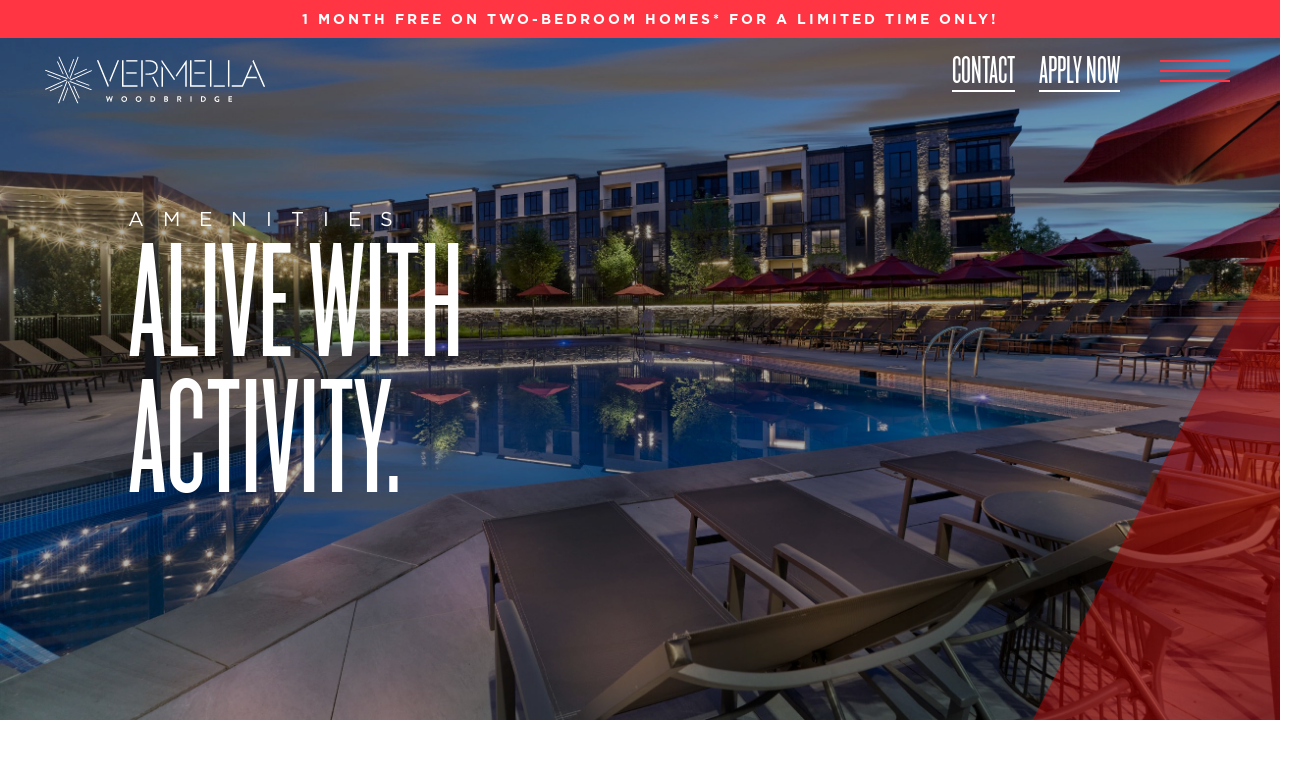

--- FILE ---
content_type: text/html; charset=UTF-8
request_url: https://vermellawoodbridge.com/amenities
body_size: 9508
content:
<!DOCTYPE html>
<html xmlns="http://www.w3.org/1999/xhtml">
<head>
    <meta http-equiv="Content-Type" content="text/html; charset=UTF-8" />
    <meta name="viewport" content="width=device-width, initial-scale=1.0, user-scalable=no, minimum-scale=1.0, maximum-scale=1.0">

<title>Vermella Woodbridge | Indoor & Outdoor Amenities | Retail</title>
<meta name="description" content="Clubhouse, pool with cabanas, fitness center, media room, co-working stations, courtyard, 17,000 sq ft retail. Luxury in every detail.">

<meta name="referrer" content="origin" />
<script src="https://t.rentcafe.com/ytpclicktrack.min.js" type="text/javascript"></script>
<script src="https://cdngeneral.rentcafe.com/JS/ThirdPartySupport/LeadAttributionAndDNIv1.2.min.js" type="text/javascript"></script>
 <link rel="stylesheet" type="text/css" href="https://vermellawoodbridge.com/assets/css/normalize.css?v1.00">
<link rel="stylesheet" type="text/css" href="https://vermellawoodbridge.com/assets/css/swiper.min.css?v2.13">
<link rel="stylesheet" type="text/css" href="https://vermellawoodbridge.com/assets/css/style.css?v2.30">
 <link rel="stylesheet" type="text/css" href="https://vermellawoodbridge.com/assets/fancybox/jquery.fancybox.min.css?v2.04">
<link rel="icon" href="https://vermellawoodbridge.com/assets/images/vermella_favicon.png">


<!-- Facebook Pixel Code -->
<script>
!function(f,b,e,v,n,t,s)
{if(f.fbq)return;n=f.fbq=function(){n.callMethod?
n.callMethod.apply(n,arguments):n.queue.push(arguments)};
if(!f._fbq)f._fbq=n;n.push=n;n.loaded=!0;n.version='2.0';
n.queue=[];t=b.createElement(e);t.async=!0;
t.src=v;s=b.getElementsByTagName(e)[0];
s.parentNode.insertBefore(t,s)}(window, document,'script',
'https://connect.facebook.net/en_US/fbevents.js');
fbq('init', '368327884891422');
fbq('track', 'PageView');
</script>
<noscript><img height="1" width="1" style="display:none"
src="https://www.facebook.com/tr?id=368327884891422&ev=PageView&noscript=1"
/></noscript>
<!-- End Facebook Pixel Code -->
<!-- GOOGLE -->
<!-- Global site tag (gtag.js) - Google Analytics -->
<script async src="https://www.googletagmanager.com/gtag/js?id=G-B1R4DQE9QE"></script>
<script async src="https://www.googletagmanager.com/gtag/js?id=AW-16481799186"></script>
<script>
  window.dataLayer = window.dataLayer || [];
  function gtag(){dataLayer.push(arguments);}
  gtag('js', new Date());

  gtag('config', 'G-B1R4DQE9QE');
  gtag('config', 'AW-16481799186');
  gtag('event', 'page_view', {
    'send_to': 'AW-16481799186/_FuECNeI1JgZEJKYkbM9'
  });
</script><style>
    .virtualtour {
        position: absolute;
        top: 10px;
        left: 0;
        width: 120px;
        z-index: 4;
        opacity: 0;
        /* should be invisible until parent is active*/
        transition: opacity 0.7s;
    }

    .amenities .inline_gallery .gallery .images .image.active .virtualtour {
        opacity: 1;
    }

    .virtualtour img {
        width: 100%;
    }

    .block_text .holdlists {
        display: flex;
        font-family: GothamBook;
    }

    .block_text .holdlists .col {
        flex: 1;
    }

    .block_text ul {
        margin-left: 23px;
        padding-left: 0px;
        margin-bottom: 0px;
        padding-bottom: 0px;
        margin-top: 0px;
        padding-top: 0px;
        font-family: GothamBook;
    }

    .block_text ul li {
        color: rgba(0, 0, 0, 0.7);
        font-size: 1.6rem;
        line-height: 1.4em;
        font-family: GothamBook;
    }

    @media (min-width: 768px) {
        .virtualtour {
            top: 20px;
            width: 200px;
        }
    }

    section.vtour {
        width: 100%;
        position: relative;
        margin: 0 auto;

    }

    section.vtour .holdcontent {
        position: relative;
        min-height: 260px;
        max-width: 1400px;
        margin: 5rem auto;
        width: 90%;
        margin-left: auto;
        margin-right: auto;
        display: flex;
        flex-direction: column;
        gap: 5rem;
    }

    section.vtour .holdcontent iframe {
        width: 100%;
        height: 80vh;

    }

    .vtour .heading {
        font-size: 3rem;
        line-height: 1.1em;
        color: black;
        letter-spacing: 1px;
        margin-bottom: 2rem;
        text-transform: uppercase;
        width: 70%;
        position: relative;
        max-width: 1300px;
        margin: 0 auto 30px;
        padding: 0px 40px;
    }


    @media (min-width: 768px) {

        section.vtour .holdcontent {
            width: 100%;
            max-width: 1400px;
            margin: 5rem auto;
        }

        .vtour .heading {
            font-size: 4.5rem;
            padding: 0px 40px;
            width: 90%;
        }

        .swiper-container.galleryslider {
            height: 50vh;
            min-height: 550px;
        }

        .block_text ul li {
            font-size: 1.6rem;
            line-height: 1.4em;
        }

        .page .page_block .block_text ul li.listlabel {
            list-style-type: none;
            margin-top: 20px;
            margin-bottom: 5px;
            margin-left: -20px;
        }

    }

    @media(min-width: 1025px) {

        /* navigation arrows spread too much when description doesnt fill one line */
        .amenities .inline_gallery .gallery .controls .controls_nav {
            min-width: 8rem;
            width: 8rem;
            max-width: 8rem;
        }
    }

    #virtualtour {
        padding-top: 90px;
        margin-top: -50px;
    }
</style>
</body>
</html>

<body class="page amenities animate">
<div class="spinner_wrapper"><div class="spinner"></div></div>
<div class="promobar">

    1 Month Free on Two-Bedroom Homes* For a limited time&nbsp;only!</div>
<div class="actionlinkstop">
    <ul>
        <li><a href="https://vermellawoodbridge.com/contact">Contact</a></li>
        <li><a href="https://vermella-woodbridge-rentcafewebsite.securecafe.com/onlineleasing/vermella-woodbridge/guestlogin.aspx" target="_blank">Apply Now</a></li>
    </ul>
</div>
<div class="burger">
    <span></span>
    <span></span>
    <span></span>
    <span></span>
</div>

<div class="fixed_header">
    <div class="fixed_header_wrapper">
        
        <a href="https://vermellawoodbridge.com/" class="logo"></a>       <div class="actionlinks_dropmenu">
            <ul>
                <li class="contactlink"><a href="https://vermellawoodbridge.com/contact">Contact</a></li>
                <li class="applylink"><a href="https://vermella-woodbridge-rentcafewebsite.securecafe.com/onlineleasing/vermella-woodbridge/guestlogin.aspx" target="_blank">Apply Now</a></li>
            </ul>
        </div>
        <div class="burger menu_nav">
            <span></span>
            <span></span>
            <span></span>
            <span></span>
        </div>
    </div>
</div>

<menu class="menu_wrapper" id="menu">

    <div class="burger burger_menu">
        <span></span>
        <span></span>
        <span></span>
        <span></span>
    </div>

    <a class="menu_item wait_outro "          href="https://vermellawoodbridge.com/">Home</a>
    <a class="menu_item wait_outro active"     href="https://vermellawoodbridge.com/amenities">Amenities</a>
    <a class="menu_item wait_outro "     href="https://vermellawoodbridge.com/residences">Residences</a>
    <a class="menu_item wait_outro "    href="https://vermellawoodbridge.com/availability">Availability</a>
    <a class="menu_item wait_outro "           href="https://vermellawoodbridge.com/neighborhood">Neighborhood</a>
    <a class="menu_item wait_outro "        href="https://vermellawoodbridge.com/photos">Gallery</a>
<!--    <a class="menu_item wait_outro --><!--"      href="--><!--">EBrochure</a>-->
    <a class="menu_item wait_outro "       href="https://vermellawoodbridge.com/contact">Contact & Schedule</a>

    <div class="menu_button_links">
        <a href="https://vermellawoodbridge.securecafenet.com/residentservices/vermella-woodbridge-0/userlogin" class="btn menu_buttons" target="_blank">Resident</a>
        <a href="https://vermella-woodbridge-rentcafewebsite.securecafe.com/onlineleasing/vermella-woodbridge/guestlogin.aspx" class="btn menu_buttons" target="_blank">Applicant</a>
    </div>
<style>
        .brandlinkout .headline2 span,
        .brandlinkout .headline1,
        .brandlinkout .headline2,
        .brandlinkout .headline2 a {
            font-family: GothamHTF !important;
        }
        .brandlinkout {
            text-align: center;
            margin:0 auto;
        }
        .brandlinkout .headline1,
        .brandlinkout .headline2 {
            text-align: center;
            margin:0 auto;
            text-transform: uppercase;
            letter-spacing: 3px;
            line-height: 130%;
             font-size: 10px;
        }
        .brandlinkout .headline2 {
            padding-bottom: 1px;
            line-height: 90%;
            border-bottom: 2px solid #ff3544;
            display: inline-block;
            margin-top:5px;
            font-size: 13px;
        }
        .brandlinkout .headline2 span {
            color:#ff3544;
        }
        @media screen and (min-width: 992px) {
            .brandlinkout .headline1 {
                font-size: 18px;
            }
            .brandlinkout .headline2 {
                font-size: 24px;
            }
        }
    </style>
    <div class="brandlinkout">
        <div class="headline1">Explore Our Communities</div>
        <div class="headline2"><a href="https://vermellanj.com/?utm_source=VermellaWoodbridgeWebsite&utm_medium=Menu&utm_campaign=VermellaNJBand" target="_blank"><span>Vermella</span>nj.com</a></div>
    </div>
    <div class="menu_address">
        <div><a class='block dniphonehref oetelephone' href='tel:(833) 681-1744' title='Leasing'><div class='dd-title'>Leasing</div> <div class='dniphone'>(833) 681-1744</div></a></div>
        <div>
            <!-- <a class='menu_phone ' href='tel:(833) 681-1744' title='Leasing'>(833) 681-1744</a> -->
            6000 Vermella Way | Woodbridge, NJ 07095        </div>
        
    </div>

    <div class="menu_social">
        <a href="https://www.facebook.com/VermellaWoodbridge" class="social_icon facebook" target="_blank"><img src="https://vermellawoodbridge.com/assets/images/facebook-logo-01.svg" /></a>
        <a href="https://www.instagram.com/vermellawoodbridgenj/" class="social_icon instagram" target="_blank"><img src="https://vermellawoodbridge.com/assets/images/instagram-logo-01.svg" /></a>
        <!-- <a href="" class="social_icon twitter" target="_blank"><img src="https://vermellawoodbridge.com/assets/images/social/twitter.png" /></a> -->
    </div>

</menu>
<div class="header_wrapper appear fade_top" style="background-image:url('admin/storage/uploads//2022/07/13/62cef3fd48c01VermellaWoodbridge-59final-edit-1.jpg');">
    <div class="corner"></div>
    <div class="content">
        <div class="subtitle">Amenities</div>
        <div class="title">
            <span>ALIVE WITH</span><span>ACTIVITY.</span>        </div>
    </div>
    <a href="https://vermellawoodbridge.com/" class="logo"></a>    <div class="scrolldown appear" onclick="scrollDown()"></div></div>

<div class="page_block block_quality appear">
    <div class="content">
        <div class="block_title">
            LIMITLESS LIVING.
        </div>
        <div class="block_text">
            <p>
                The latest modern conveniences meet natural green space just moments from the train for an idyllic location to up your self care game without skipping a beat in your routine.

            </p>
        </div>
    </div>
    <div class="block_icons">
        <img class="lazy" src="" data-src="https://vermellawoodbridge.com/assets/images/amenities/icon_rest.png" />
        <img class="lazy" src="" data-src="https://vermellawoodbridge.com/assets/images/amenities/icon_coffee.png" />
        <img class="lazy" src="" data-src="https://vermellawoodbridge.com/assets/images/amenities/icon_pets.png" />
    </div>

</div>


<div class="page_block inline_gallery block_community appear">

    <div class="gallery" id="gallery1">
        <div class="images">

                            <!--  <div id="vt1" class="virtualtour">
                         <a href="https://my.matterport.com/show/?m=RjDUxhFUYjY" target="_blank"><img src="https://vermellawoodbridge.com/assets/images/VW_Amenity-Tour-button.svg" alt=""></a>
                     </div> -->
                <div class="image" id="g1_img1">
                    <a href="https://vermellawoodbridge.com/admin/storage/uploads/2022/01/11/61ddec72a2916VermellaWoodbridge-12-edit2.jpg" class="image_bg lazy" data-bg="https://vermellawoodbridge.com/admin/storage/uploads/2022/01/11/61ddec72a2916VermellaWoodbridge-12-edit2.jpg" data-fancybox="community"></a>
                    <div class="image_title">1.
                        Resident Lounge</div>
                    <div class="description">
                        <p>A two-story tribute to your need for fun and relaxation, with games, sofas, and areas to connect with friends.</p>                    </div>
                </div>

                            <!--  <div id="vt1" class="virtualtour">
                         <a href="https://my.matterport.com/show/?m=RjDUxhFUYjY" target="_blank"><img src="https://vermellawoodbridge.com/assets/images/VW_Amenity-Tour-button.svg" alt=""></a>
                     </div> -->
                <div class="image" id="g1_img2">
                    <a href="https://vermellawoodbridge.com/admin/storage/uploads/2022/01/11/61ddec7185f0dVermellaWoodbridge-06s.jpg" class="image_bg lazy" data-bg="https://vermellawoodbridge.com/admin/storage/uploads/2022/01/11/61ddec7185f0dVermellaWoodbridge-06s.jpg" data-fancybox="community"></a>
                    <div class="image_title">2.
                        Space To Spread Out</div>
                    <div class="description">
                        <p>With over 17,000 square feet to explore and thoughtful spaces that speak to your needs.</p>                    </div>
                </div>

                            <!--  <div id="vt1" class="virtualtour">
                         <a href="https://my.matterport.com/show/?m=RjDUxhFUYjY" target="_blank"><img src="https://vermellawoodbridge.com/assets/images/VW_Amenity-Tour-button.svg" alt=""></a>
                     </div> -->
                <div class="image" id="g1_img3">
                    <a href="https://vermellawoodbridge.com/admin/storage/uploads/2022/01/11/61ddec736a305VermellaWoodbridge-25-edit.jpg" class="image_bg lazy" data-bg="https://vermellawoodbridge.com/admin/storage/uploads/2022/01/11/61ddec736a305VermellaWoodbridge-25-edit.jpg" data-fancybox="community"></a>
                    <div class="image_title">3.
                        Fitness Center</div>
                    <div class="description">
                        <p>Two stories tall and outfitted in the latest gear, this is your space to get toned or just wake up your legs in style</p>                    </div>
                </div>

                            <!--  <div id="vt1" class="virtualtour">
                         <a href="https://my.matterport.com/show/?m=RjDUxhFUYjY" target="_blank"><img src="https://vermellawoodbridge.com/assets/images/VW_Amenity-Tour-button.svg" alt=""></a>
                     </div> -->
                <div class="image" id="g1_img4">
                    <a href="https://vermellawoodbridge.com/admin/storage/uploads/2022/01/11/61ddec71185b2VermellaWoodbridge-03-edit.jpg" class="image_bg lazy" data-bg="https://vermellawoodbridge.com/admin/storage/uploads/2022/01/11/61ddec71185b2VermellaWoodbridge-03-edit.jpg" data-fancybox="community"></a>
                    <div class="image_title">4.
                        Co-working Spaces</div>
                    <div class="description">
                        <p>Make the most of your flexible schedule and separate work-from-home from your home with a versatile drop-in center.</p>                    </div>
                </div>

                            <!--  <div id="vt1" class="virtualtour">
                         <a href="https://my.matterport.com/show/?m=RjDUxhFUYjY" target="_blank"><img src="https://vermellawoodbridge.com/assets/images/VW_Amenity-Tour-button.svg" alt=""></a>
                     </div> -->
                <div class="image" id="g1_img5">
                    <a href="https://vermellawoodbridge.com/admin/storage/uploads/2022/07/13/62cef49232145VermellaWoodbridge-59S-Alt-final.jpg" class="image_bg lazy" data-bg="https://vermellawoodbridge.com/admin/storage/uploads/2022/07/13/62cef49232145VermellaWoodbridge-59S-Alt-final.jpg" data-fancybox="community"></a>
                    <div class="image_title">5.
                        Communal Courtyard</div>
                    <div class="description">
                        <p>Slip into resort-inspired bliss in a lushly landscaped courtyard and pool deck that make every day feel like a vacation.</p>                    </div>
                </div>

            




        </div>
        <div class="controls">
            <div class="controls_title">Loading..</div>
            <div class="controls_description">Loading..</div>
            <div class="controls_nav">
                <div class="nav_left"></div>
                <div class="nav_right"></div>
            </div>
        </div>
    </div>
    <div class="content_wrapper">
        <div class="content">
            <div class="block_title">EVERYTHING YOU NEED. ON DEMAND.</div>
            <div class="block_text">
                <p>
                    <p>
                        A curated array of amenities pair with over 17,000 square
feet of onsite retail for push-button convenience covering
every need from fitness and family to pets, parking, and
so much more.
                    </p>
                    <div class="holdlists">
                        <div class="col">
                            <ul>
                                <li>Expansive Clubhouse with Fireplace
 and Lounge Seating</li>
                                <li>Idyllic Courtyard & Shared Garden</li>
                                
                                <li>State-of-the-art Fitness Center</li>
                                <!-- <li>Juice Bar</li> -->
                                <li>Fire Pits</li> 
                                <li>Conference Room</li>
                                <li>Co-Working Stations</li>
                                <li>Media Room</li>
                                <li>Resort Style Pool & Sundeck with
 Outdoor Grills & Bar</li>
                                <li>Package Concierge </li>
                                <li>Children's Playground</li>
                                <li>Controlled Building Access</li>
                                <!-- <li>AI Security Camera Monitoring & Recording</li> -->
                                <li>Security Guard Service</li>
                                <li>Parking Garage Availability</li>
                                <li>Smart Visitor Parking Technology</li>
                                <li>Onsite Management & Maintenance</li>
                            </ul>
                        </div>  
                    </div>                </p>
            </div>
        </div>
    </div>
</div>






<div class="page_block inline_gallery block_apartment appear">

    <div class="content_wrapper">
        <div class="content">
            <div class="block_title">LUXURY IN EVERY DETAIL.</div>
            <div class="block_text">
                <p>
                        This is your invitation to a never-ending vacation that
allows you to wake every morning to stretch on a
balcony overlooking a Idyllic courtyard, plunge into a
resort-inspired pool, or host friends by the fireplace in
our expansive clubhouse.
                    </p>
                               </div>
        </div>
    </div>

    <div class="gallery" id="gallery2">
        <div class="images these_can_be_multiple_and_js_puts_first_image_info_to_controls">


                            <!--  <div id="vt1" class="virtualtour">
                         <a href="https://my.matterport.com/show/?m=RjDUxhFUYjY" target="_blank"><img src="https://vermellawoodbridge.com/assets/images/VW_Amenity-Tour-button.svg" alt=""></a>
                     </div> -->
                <div class="image" id="g2_img1">
                    <a href="https://vermellawoodbridge.com/admin/storage/uploads/2022/01/11/61ddec730fd94VermellaWoodbridge-13.jpg" class="image_bg lazy" data-bg="https://vermellawoodbridge.com/admin/storage/uploads/2022/01/11/61ddec730fd94VermellaWoodbridge-13.jpg" data-fancybox="community"></a>
                    <div class="image_title">1.
                        Fireplace Seating</div>
                    <div class="description">
                        <p>Cozy up and kick back by the fire for the feeling of your own lavish living room to share with the people who matter most.</p>                    </div>
                </div>

                            <!--  <div id="vt1" class="virtualtour">
                         <a href="https://my.matterport.com/show/?m=RjDUxhFUYjY" target="_blank"><img src="https://vermellawoodbridge.com/assets/images/VW_Amenity-Tour-button.svg" alt=""></a>
                     </div> -->
                <div class="image" id="g2_img2">
                    <a href="https://vermellawoodbridge.com/admin/storage/uploads/2022/01/11/61ddf9df79793VermellaWoodbridge-11-1.jpg" class="image_bg lazy" data-bg="https://vermellawoodbridge.com/admin/storage/uploads/2022/01/11/61ddf9df79793VermellaWoodbridge-11-1.jpg" data-fancybox="community"></a>
                    <div class="image_title">2.
                        Greenery Wall</div>
                    <div class="description">
                        <p>Accents of greenery in our lobby brings the outdoors in and extends our commitment to naturally inspired living.</p>                    </div>
                </div>

                            <!--  <div id="vt1" class="virtualtour">
                         <a href="https://my.matterport.com/show/?m=RjDUxhFUYjY" target="_blank"><img src="https://vermellawoodbridge.com/assets/images/VW_Amenity-Tour-button.svg" alt=""></a>
                     </div> -->
                <div class="image" id="g2_img3">
                    <a href="https://vermellawoodbridge.com/admin/storage/uploads/2022/01/11/61ddec71e57ccVermellaWoodbridge-10-edit.jpg" class="image_bg lazy" data-bg="https://vermellawoodbridge.com/admin/storage/uploads/2022/01/11/61ddec71e57ccVermellaWoodbridge-10-edit.jpg" data-fancybox="community"></a>
                    <div class="image_title">3.
                        Clubroom</div>
                    <div class="description">
                        <p>Enjoy events or host your own, in a space that's perfect for drinks with friends or starting your new hobby.</p>                    </div>
                </div>

                            <!--  <div id="vt1" class="virtualtour">
                         <a href="https://my.matterport.com/show/?m=RjDUxhFUYjY" target="_blank"><img src="https://vermellawoodbridge.com/assets/images/VW_Amenity-Tour-button.svg" alt=""></a>
                     </div> -->
                <div class="image" id="g2_img4">
                    <a href="https://vermellawoodbridge.com/admin/storage/uploads/2022/07/13/62cef580e5fc7VermellaWoodbridge-76.jpg" class="image_bg lazy" data-bg="https://vermellawoodbridge.com/admin/storage/uploads/2022/07/13/62cef580e5fc7VermellaWoodbridge-76.jpg" data-fancybox="community"></a>
                    <div class="image_title">4.
                        Children's Playground</div>
                    <div class="description">
                        <p>Let kids be themselves in a safety-first space for climbing and crawling, with comfy nearby seating for parents as well.</p>                    </div>
                </div>

                            <!--  <div id="vt1" class="virtualtour">
                         <a href="https://my.matterport.com/show/?m=RjDUxhFUYjY" target="_blank"><img src="https://vermellawoodbridge.com/assets/images/VW_Amenity-Tour-button.svg" alt=""></a>
                     </div> -->
                <div class="image" id="g2_img5">
                    <a href="https://vermellawoodbridge.com/admin/storage/uploads/2022/07/13/62cef6a6d166eVermellaWoodbridge-66-edit-1.jpg" class="image_bg lazy" data-bg="https://vermellawoodbridge.com/admin/storage/uploads/2022/07/13/62cef6a6d166eVermellaWoodbridge-66-edit-1.jpg" data-fancybox="community"></a>
                    <div class="image_title">5.
                        Community Garden</div>
                    <div class="description">
                        <p>Roll up your sleeves and pitch in with a hand in your very own produce, enjoying the therapeutic and educational benefits of a family-inspired garden space.&nbsp;</p>                    </div>
                </div>

            
        </div>
        <div class="controls controls_right">
            <div class="controls_title">Loading...</div>
            <div class="controls_description">Loading...</div>
            <div class="controls_nav">
                <div class="nav_left"></div>
                <div class="nav_right"></div>
            </div>
        </div>
    </div>

</div>




<section id="virtualtour" class="vtour">
    <div class="heading">Tour Your Home</div>
    <div class="holdcontent">
        <!-- <iframe webkitAllowFullScreen mozallowfullscreen allowFullScreen src="https://live.tourdash.com/embed/e76aa8268b8e469a845bc86b48477b7c?bg=rgba(26,172,214,1)&fg=rgba(255,255,255,1)&txt=Tap%20to%20view%20the%20virtual%20tour" frameBorder="0"></iframe> -->

        <!-- <iframe src="https://www.google.com/maps/embed?pb=!4v1687791549819!6m8!1m7!1sCAoSLEFGMVFpcFA4NE5wMW1VVXZqcHplOTZKajJTOS1YeUtUUFlBZmRpTFZzc0la!2m2!1d40.54771370055887!2d74.29497844749002!3f220!4f10!5f0.7820865974627469" style="border:0;" allowfullscreen referrerpolicy="no-referrer-when-downgrade"></iframe>
        <iframe src="https://www.google.com/maps/embed?pb=!4v1687791593318!6m8!1m7!1sCAoSLEFGMVFpcE16bnF0dEJYaDZqVE1NUWRYZ2c1MXA4dGtyZEVOVzVfMFJoQ2d3!2m2!1d40.54782055195119!2d74.29482942246324!3f120!4f0!5f0.7820865974627469" width="600" height="450" style="border:0;" allowfullscreen referrerpolicy="no-referrer-when-downgrade"></iframe>
        <iframe src="https://www.google.com/maps/embed?pb=!4v1687791629451!6m8!1m7!1sCAoSLEFGMVFpcE1iZm5KNFdHYmNLQkRVNFJKdXFOdGV2bV9RMVVYMDFZT3p2R1lz!2m2!1d40.54774012320412!2d74.29482059905894!3f252.4115923530272!4f0.7964492272765256!5f0.7820865974627469" width="600" height="450" style="border:0;" allowfullscreen referrerpolicy="no-referrerwhen-downgrade"></iframe> -->

        <iframe webkitAllowFullScreen mozallowfullscreen allowFullScreen src="https://vtours.virtual360ny.com/F1jG3A8yrB" frameBorder="0"></iframe>
    </div>
</section>




<div class="page_block block_pets appear">

    <div class="joined">
        <div class="content">
            <div class="title">Pet Policy</div>
            <div class="subtitle">
                <div>Max 2 Allowed</div>
                <div>One time fee $500.00</div>
                <div>Rent $50.00</div>
            </div>
            <div class="about">
                We welcome two pets per home of any size. Pet rent of $50 per month per pet and a $500 non-refundable pet fee required. Standard breed restrictions apply. Fish tanks should not exceed 10 gallons. Please contact our leasing office for more information.
            </div>
        </div>
        <a href="https://vermellawoodbridge.com/assets/images/pet-policy.jpg" class="bg lazy" data-bg="https://vermellawoodbridge.com/assets/images/pet-policy.jpg" data-fancybox="pet"> </a>
    </div>

</div>

        <style>
          section.brandband {
            background-color:#E4E5E6;
            z-index: 6;
            text-transform: uppercase;
            padding:40px 0px 30px;
            letter-spacing: 5px;
          }
          section.brandband,
          section.brandband h4,
          section.brandband a,
          section.brandband .swiper-container.brandbandslider .swiper-slide,
          section.brandband h4 span.word {
            font-family: GothamHTF !important;
          }
          section.brandband .swiper-container {
            min-height: auto;
          }
          section.brandband .swiper-container.brandbandslider .swiper-slide  {
              text-align: center;
              font-size: 18px;
              display: -webkit-box;
              display: -ms-flexbox;
              display: -webkit-flex;
              display: flex;
              -webkit-box-pack: center;
              -ms-flex-pack: center;
              -webkit-justify-content: center;
              justify-content: center;
              -webkit-box-align: center;
              -ms-flex-align: center;
              -webkit-align-items: center;
              align-items: center;

          }
          section.brandband .swiper-container.brandbandslider .swiper-slide a {
            font-size: 18px !important;
          }
          section.brandband .headliner {
            text-align: center;
            margin:0 auto;
          }
          section.brandband h4 {
            font-size: 24px;
            text-align: center;
            margin:0 auto;
            display: inline-block;
            line-height: 140%;
          }
          section.brandband h4 span.word {
            z-index: 2;
            display: inline-block;
            position: relative;
            padding:0px 18px 0px 20px;
            line-height: 140%;
          }
          section.brandband .headliner span.line {
            display: none;
            position: absolute;
            height:4px;
            background-color: #ff3544;
            width:100%;
            margin-top: 13px;
            z-index: 1;
          }
          section.brandband .headliner span.line.left {
            left:0;
          }
          section.brandband .headliner span.line.right {
            right:0;
          }
          section.brandband .swiper-container {
            z-index: 6;
            height:100px;
          }
          section.brandband .swiper-container.brandbandslider .swiper-slide {
            padding:20px 0px 0px;
            width:100%;
          }
          section.brandband .swiper-container.brandbandslider .swiper-slide .label img {
            width:30px;
            vertical-align: middle;
          }
          section.brandband .navlinks {
            position: absolute;
            top:50%;
            transform: translateY(-50%);
            width:35px;
            z-index: 7;
            cursor: pointer;
            height: 100%;

          }
          section.brandband .navlinks .navlink {
            position: absolute;
            top:60%;
            transform: translateY(-50%);
            width:30px;
            height:30px;
            z-index: 7;
            background-size: contain;
            background-repeat: no-repeat;
            cursor: pointer;
            background-position: center;
            left:0;
            right:0;
            margin:0 auto;

          }
          section.brandband .swiper-container,
          section.brandband .navlinks,
          section.brandband h4 span.word {
            background-color:#E4E5E6;
          }
          section.brandband .navlinks.prev {
            left:0px;
          }
          section.brandband .navlinks.next {
            right:0px;
          }
          section.brandband .navlinks.prev .navlink {
            background-image: url('brandband/arrow-left.svg');
          }
          section.brandband .navlinks.next .navlink {
            background-image: url('brandband/arrow-right.svg');
          }
          section.brandband .swiper-container.brandbandslider .label {
               text-align:center;
            }
          @media screen and (min-width: 638px) {

            section.brandband .headliner span.line {
              display: inline-block;
            }

          }
        </style>
        <section class="brandband">
          <div class="headliner">
            
            <h4>
              <span class="line left"></span>
              <span class="word">Explore Our Communities</span>
              <span class="line right"></span>
            </h4>
            
          </div>
          <div class="holdcontent">
            <div class="swiper-container brandbandslider">
              <div class="swiper-wrapper">

              <div class="swiper-slide">
                  <div class="label">
                    <img src="brandband/Vermella-Sunburst.svg" /> <a href="https://vermellanj.com/?utm_source=VermellaWoodbridgeWebsite&utm_medium=Orange&utm_campaign=VermellaNJBand" target="_blank">Orange</a>
                  </div>
                </div>

                <div class="swiper-slide">
                  <div class="label">
                    <img src="brandband/Vermella-Sunburst.svg" /> <a href="https://vermellanj.com/?utm_source=VermellaWoodbridgeWebsite&utm_medium=Newark&utm_campaign=VermellaNJBand" target="_blank">Newark</a>
                  </div>
                </div>

              <div class="swiper-slide">
                  <div class="label">
                    <img src="brandband/Vermella-Sunburst.svg" /> <a href="https://vermellanj.com/?utm_source=VermellaWoodbridgeWebsite&utm_medium=Union&utm_campaign=VermellaNJBand" target="_blank">Union</a>
                  </div>
                </div>

                <div class="swiper-slide">
                  <div class="label">
                    <img src="brandband/Vermella-Sunburst.svg" /> <a href="https://vermellanj.com/?utm_source=VermellaWoodbridgeWebsite&utm_medium=Garwood&utm_campaign=VermellaNJBand" target="_blank">Garwood</a>
                  </div>
                </div>

                <div class="swiper-slide">
                  <div class="label">
                    <img src="brandband/Vermella-Sunburst.svg" /> <a href="https://vermellanj.com/?utm_source=VermellaWoodbridgeWebsite&utm_medium=Harrison&utm_campaign=VermellaNJBand" target="_blank">Harrison</a>
                  </div>
                </div>

                <div class="swiper-slide">
                  <div class="label">
                    <img src="brandband/Vermella-Sunburst.svg" /> <a href="https://vermellanj.com/?utm_source=VermellaWoodbridgeWebsite&utm_medium=Woodbridge&utm_campaign=VermellaNJBand" target="_blank">Woodbridge</a>
                  </div>
                </div>

                <div class="swiper-slide">
                  <div class="label">
                    <img src="brandband/Vermella-Sunburst.svg" /> <a href="https://vermellanj.com/?utm_source=VermellaWoodbridgeWebsite&utm_medium=Kearny&utm_campaign=VermellaNJBand" target="_blank">Kearny</a>
                  </div>
                </div>

                <div class="swiper-slide">
                  <div class="label">
                    <img src="brandband/Vermella-Sunburst.svg" /> <a href="https://vermellanj.com/?utm_source=VermellaWoodbridgeWebsite&utm_medium=Lyndhurst&utm_campaign=VermellaNJBand" target="_blank">Lyndhurst</a>
                  </div>
                </div>

                <!-- <div class="swiper-slide">
                  <div class="label">
                    <img src="brandband/Vermella-Sunburst.svg" /> <a href="https://vermellanj.com/?utm_source=VermellaWoodbridgeWebsite&utm_medium=Waldwick&utm_campaign=VermellaNJBand" target="_blank">Waldwick</a>
                  </div>
                </div> -->

                <!-- <div class="swiper-slide">
                  <div class="label">
                    <img src="brandband/Vermella-Sunburst.svg" /> <a href="https://vermellanj.com/?utm_source=VermellaWoodbridgeWebsite&utm_medium=Verona&utm_campaign=VermellaNJBand" target="_blank">Verona</a>
                  </div>
                </div> -->
              </div>
              <!-- <div class="swiper-pagination"></div> -->
              <div class="next navlinks">
                <div class="navlink"></div>
              </div>
              <div class="prev navlinks">
                <div class="navlink"></div>
              </div>
            </div>
          </div>
        </section>
        <footer>
          <div class="mobileaddress">
            6000 Vermella Way | Woodbridge, NJ 07095   
            <!--  &nbsp;/&nbsp; &nbsp; <a class='block dniphonehref oetelephone' href='tel:8332774056' title='Leasing'><div class='dd-title'>Leasing</div> <div class='dniphone'>(833) 277-4056</div></a> -->
          </div>
            <div class="holdcontent">
                <div class="col">
                   <div class="links">
                        <a href="https://vermellawoodbridge.securecafenet.com/residentservices/vermella-woodbridge-0/userlogin" target="_blank">Resident Login</a> <span>|</span> <a href="https://vermella-woodbridge-rentcafewebsite.securecafe.com/onlineleasing/vermella-woodbridge/guestlogin.aspx" target="_blank">Application Login</a>
                    </div>
<p>
                      <!-- <img src="assets/images/icon_house.png" width="18px"> -->
                       <div class="disclaimer">
                       Call our leasing office for complete details. Prices and features subject to change. All images are a combination of photography and artist renderings. The artist representations, interior decorations, finishes, appliances and furnishings are provided for illustrative purposes only. <a href="./privacy-policy" target="_blank">Privacy&nbsp;Policy.</a>
                       
                       </div>
                       <div class="disclaimer">
                      
                       © <span id="footeryear" style="display: inline;"></span> Russo Development. All Rights Reserved. 
                       <!-- <i class="icon_house"></i> <i class="accessicon"></i> -->
                       </div>
                       <div class="disclaimer">
                        <a href="https://www.russodevelopment.com?utm_source=VermellaWoodbridgeFooter" target="_blank" class="russoicon" ><img src="https://vermellawoodbridge.com/assets/images/russo-logo-black.svg" alt="New World Group"></a>
                        <a href="https://newworldgroup.com?utm_source=VermellaWoodbridgeFooter" target="_blank"  class="nwgicon" ><img src="https://vermellawoodbridge.com/assets/images/MadeByNWG-square.svg"alt="New World Group"></a> 
                        <i class="icon_house"></i> <i class="accessicon"></i>
                       </div>
                    </p>
                </div>
                <div class="col social">
                    <a href="https://www.facebook.com/VermellaWoodbridge"><img src="https://vermellawoodbridge.com/assets/images/social/facebook.png" target="_blank"></a>
                    <a href="https://www.instagram.com/vermellawoodbridgenj/" target="_blank"><img src="https://vermellawoodbridge.com/assets/images/social/instagram.png"></a>
                    <a href="" target="_blank"><img src="https://vermellawoodbridge.com/assets/images/social/twitter.png"></a>
                </div>
                
            </div>
            <div class="siteby">
              <div class="col">
                
              </div>
              
            </div>
          <div class="mark footer"></div>
        </footer>
        <!-- End home footer --><script src="https://vermellawoodbridge.com/assets/js/vendor/jquery-3.3.1.min.js?v1.00" type="text/javascript"></script>
<script src="https://vermellawoodbridge.com/assets/js/vendor/jquery.waitforimages.js?v1.00" type="text/javascript"></script>
<script src="https://vermellawoodbridge.com/assets/js/default.js?v1.00" type="text/javascript"></script>
<script src="https://vermellawoodbridge.com/assets/js/gallery.js?v1.00" type="text/javascript"></script>
<script src="https://vermellawoodbridge.com/assets/js/menu.js?v1.00" type="text/javascript"></script>
<script src="https://vermellawoodbridge.com/assets/js/animations.js?v1.00" type="text/javascript"></script>
<script src="https://vermellawoodbridge.com/assets/js/imagesPreloader.js?v1.00" type="text/javascript"></script>
<script src="https://vermellawoodbridge.com/assets/js/lazyImages.js?v1.00" type="text/javascript"></script>
<script src="https://vermellawoodbridge.com/assets/js/vendor/hammer.min.js?v1.00" type="text/javascript"></script>
<script src="https://vermellawoodbridge.com/assets/js/touchEvents.js?v1.00" type="text/javascript"></script>
<script src="https://vermellawoodbridge.com/assets/js/jquery.mask.js?v1.00" type="text/javascript"></script>
<script src="https://vermellawoodbridge.com/assets/fancybox/jquery.fancybox.min.js?v1.00" type="text/javascript"></script>
<script>
      document.getElementById("footeryear").innerHTML = new Date().getFullYear();

      var scrollpixelsfromtop = 0;
      $(document).scroll(function() {
        // console.log($(document).scrollTop());
        var scrollpixelsfromtop = $(document).scrollTop();
        if (scrollpixelsfromtop > 100) {
           $('body').addClass('scrolldown');
        } else {
           $('body').removeClass('scrolldown');
        }
      });
      
      $("[data-fancybox]").fancybox({
         loop     : true,
         keyboard : true,
//         toolbar : true,
         animationEffect : "zoom-in-out", //false,zoom,fade, zoom-in-out
         transitionEffect : "zoom-in-out", //false,fade, slide, circular,tube, zoom-in-out, rotate
         transitionDuration : 600,
         btnTpl : {
           close : '<button data-fancybox-close class="fancybox-button fancybox-button--close" title="{{CLOSE}}">' +
               '<svg viewBox="0 0 40 40">' +
                   '<path d="M10,10 L30,30 M30,10 L10,30" />' +
               '</svg>' +
           '</button>',
           // Arrows
           arrowLeft : '<button data-fancybox-prev class="fancybox-button fancybox-button--arrow_left" title="{{PREV}}">' +
                           '<svg viewBox="0 0 40 40">' +
                             '<path d="M10,20 L30,20 L10,20 L18,28 L10,20 L18,12 L10,20"></path>' +
                           '</svg>' +
                         '</button>',

           arrowRight : '<button data-fancybox-next class="fancybox-button fancybox-button--arrow_right" title="{{NEXT}}">' +
                         '<svg viewBox="0 0 40 40">' +
                           '<path d="M30,20 L10,20 L30,20 L22,28 L30,20 L22,12 L30,20"></path>' +
                         '</svg>' +
                       '</button>'
               },
         // What buttons should appear in the top right corner.
         buttons : [
             //'download',
             //'zoom',
             'close'
         ],
      });

</script>
<script>
  
    $(document).scroll(function () {
        var y = $(this).scrollTop();
        // console.log(y);
        if (y > 400) {
            $('.bandbottom').addClass('on');
        } else {
            $('.bandbottom').removeClass('on');
        }

    });

    //AJAX SUBMIT FORM
      // $('.formsubmit').click(function() {
      $(document).on('click', '.formsubmit', function() {

        let debugYardi = false;
        const debugUrl = window.location.href;
        const urlParams = new URLSearchParams(new URL(debugUrl).search);
        const debugUrlParam = urlParams.get("debug");
        if (debugUrlParam !== null) {
          debugYardi = true;
          console.log("Debug Parameter found:", debugUrlParam);
        } 
          //check full name
          const fullName = $("#formdata_name").val().trim();
          if (/^[A-Za-z]+ [A-Za-z]{2,}$/.test(fullName)) {
            console.log('good');
          } else {
            console.log('bad');
            $('#formerror').fadeOut();
            $('#formerror').html('Please enter a full name.');
            $('#formerror').fadeIn();
            return false;
          }

          var url = "action/contact.php";
          
          var postData = $('#theform').serialize();
          postData += "&debug=" + encodeURIComponent(debugYardi);

  
          $.ajax({
            type: 'POST',
            url: url,
            data: postData,
            dataType: "html",
            beforeSend: function() {
              // setting a timeout
              $('.formsubmit').addClass('on');
              $('.formsubmit').html('Sending <span>.</span><span>.</span><span>.</span>');
              
            },
            success: function(data) {
               $('.formsubmit').removeClass('on');
              console.log(data);
               if (data == "Success") {
                  $('#formerror').fadeOut();
                  $(".holdform").fadeOut(function() {
                    $(".holdthanks").fadeIn();
                  });

                  fbq('track', 'Lead', {
                  value: 20.00,
                  currency: 'USD'
                  });

                  //track Google Ads conversion
                  gtag('event', 'conversion', {'send_to': 'AW-1029912699/G3THCK7V6csBEPvwjOsD'});

               } else if (data == "nameerror") {
                    $('#formerror').html('Please enter a first and last name');
                    $('.formsubmit').html('Contact Us');
               } else {
                  $('#formerror').fadeIn();
                  $('#formerror').html(data);
                  $('.formsubmit').html('Submit');
               }
            }
            // dataType: 'html'
          });
      });

      $("#schedule-tour-click").on("click", function () {
        gtag("event", "schedule_tour_click", {
          event_category: "Link",
          event_label: "Schedule Tour",
        });
      });
</script>

<!-- <script type="text/javascript">
if (typeof RCTPCampaign != "undefined") {
RCTPCampaign.PropertyAPIKey = 'YzAwMDAwMDk5MzkyIzEyMTkyMTQjZTM3NTMxNzMtYWI5My00OWM4LThhNGItOWQ0YTgyODNiOTdh-xrkbPCBlOCQ%3d';
RCTPCampaign.init();
}
if (typeof ClickTrack != "undefined") {
ClickTrack.SiteSection = 'PropertyPortal';
ClickTrack._PageDisplayName = 'Lead Creation';
ClickTrack.PropertyAPIKey = 'YzAwMDAwMDk5MzkyIzEyMTkyMTQjZTM3NTMxNzMtYWI5My00OWM4LThhNGItOWQ0YTgyODNiOTdh-xrkbPCBlOCQ%3d';
ClickTrack.init();
}
if (typeof RCTPCampaign != "undefined") {
RCTPCampaign.DoExecuteAfterCampaignLoad(function () {
var nodes = document.querySelectorAll('.dniphone');
var phoneNumber = RCTPCampaign.CampaignDetails.Phone;
if (phoneNumber == 'n/a') {
phoneNumber = '(833) 277-4056';
}
for (var i = 0; i < nodes.length; i++) {
nodes[i].innerHTML = phoneNumber;
}
var hrefnodes = document.querySelectorAll('.dniphonehref');
for (var i = 0; i < hrefnodes.length; i++) {
hrefnodes[i].href = 'tel:' + phoneNumber.replace(' ','').replace('(','').replace(')','').replace('-','');
}
});
}
</script>
<script type="text/javascript">
if (typeof RCTPCampaign != "undefined") {
RCTPCampaign.DoExecuteAfterCampaignLoad(function() {
var nodes = document.querySelectorAll('a.AppendCrossDomainParams');
for (var i = 0; i < nodes.length; i++) {
var sNewURL = nodes[i].href;
sNewURL = RCTPCampaign.AppendCrossDomainParamsInURL(sNewURL);
if (typeof ClickTrack != "undefined") {
sNewURL = ClickTrack.GetTrackingCrossDomainURLParams(sNewURL);
}
nodes[i].href = sNewURL;
}
});
}
</script> -->
<script src="https://vermellawoodbridge.com/assets/js/inlinegallery.js?v1.00" type="text/javascript"></script>
<script src="https://vermellawoodbridge.com/assets/js/amenities.js?v1.00" type="text/javascript"></script>
<script src="https://vermellawoodbridge.com/assets/swiper/swiper.min.js?v1.00"></script>
<script>
    var swiper = new Swiper('.swiper-container.brandbandslider', {
        slidesPerView: 3,
        centeredSlides: true,
        spaceBetween: 0,
        initialSlide: 1,
        loop: true,
        navigation: {
            nextEl: '.next.navlinks',
            prevEl: '.prev.navlinks',
        },
        breakpoints: {
            // when window width is <= 499px
            768: {
                slidesPerView: 1
            }
        }
    });
</script>

</body></html>

--- FILE ---
content_type: text/html; charset=utf-8
request_url: https://vtours.virtual360ny.com/F1jG3A8yrB
body_size: 57928
content:
<!DOCTYPE html><html lang="en" translate="no"><head>
    <title>Vermella Woodbridge</title>
    <meta charset="utf-8">
    <meta name="google" content="notranslate">
    <base href="/">
    <meta name="viewport" content="width=device-width, initial-scale=1">
    <link rel="icon" type="image/x-icon">
    <link rel="preconnect" href="https://fonts.gstatic.com">
    <meta name="theme-color" content="#212121">
  <style>body,html{height:100%}html{scroll-behavior:smooth}body{margin:0;overflow:hidden}@charset "UTF-8"</style><style>body,html{height:100%}html{scroll-behavior:smooth}body{margin:0;overflow:hidden}button,div,li,span{font-weight:400;line-height:1.5em;font-family:ui-sans-serif,system-ui,-apple-system,BlinkMacSystemFont,Segoe UI,Roboto,Helvetica Neue,Arial,Noto Sans,sans-serif,"Apple Color Emoji","Segoe UI Emoji",Segoe UI Symbol,"Noto Color Emoji"}@charset "UTF-8"</style><link rel="stylesheet" href="styles.a4a607074cfa3ff0.css" media="print" onload="this.media='all'"><noscript><link rel="stylesheet" href="styles.a4a607074cfa3ff0.css"></noscript><style ng-transition="serverApp">.shadow-depth-1{box-shadow:0 2px 2px #00000024,0 3px 1px -2px #0000001f,0 1px 5px #0003}  .shadow-depth-2{box-shadow:0 4px 5px #00000024,0 1px 10px #0000001f,0 2px 4px -1px #0000004d}  .shadow-depth-3{box-shadow:0 8px 17px 2px #00000024,0 3px 14px 2px #0000001f,0 5px 5px -3px #0003}  .shadow-depth-4{box-shadow:0 16px 24px 2px #00000024,0 6px 30px 5px #0000001f,0 8px 10px -7px #0003}  .shadow-depth-5{box-shadow:0 24px 38px 3px #00000024,0 9px 46px 8px #0000001f,0 11px 15px -7px #0003}  .mat-autocomplete-panel,   .scrollbar{overflow-x:hidden;overflow-y:auto}  .mat-autocomplete-panel:hover::-webkit-scrollbar-thumb,   .scrollbar:hover::-webkit-scrollbar-thumb{display:block}  .mat-autocomplete-panel::-webkit-scrollbar,   .scrollbar::-webkit-scrollbar{width:4px;height:4px;background-color:transparent}  .mat-autocomplete-panel::-webkit-scrollbar-thumb,   .scrollbar::-webkit-scrollbar-thumb{background-color:#c2c2c2;display:none}  .mat-autocomplete-panel::-webkit-scrollbar,   .mat-autocomplete-panel::-webkit-scrollbar-thumb,   .scrollbar::-webkit-scrollbar,   .scrollbar::-webkit-scrollbar-thumb{overflow:visible;border-radius:4px;-ms-border-radius:4px;-o-border-radius:4px}</style><style ng-transition="serverApp">#overlay[_ngcontent-sc50]{height:100%;overflow:hidden;position:relative;display:flex;flex-wrap:wrap}#overlay[_ngcontent-sc50]   #panorama[_ngcontent-sc50]{flex-grow:1;position:relative;overflow:hidden;width:1px;order:5}#overlay[_ngcontent-sc50]   #panorama[_ngcontent-sc50]   .viewer[_ngcontent-sc50]{position:relative;height:100%}#overlay[_ngcontent-sc50]   #panorama.hide-google-logo[_ngcontent-sc50]  .gm-style a img[draggable=false]{display:none!important}#overlay[_ngcontent-sc50]   #panorama.hide-google-info[_ngcontent-sc50]  .gm-style-cc{display:none!important}#overlay[_ngcontent-sc50]   #panorama.hide-google-levels[_ngcontent-sc50]  .gm-bundled-control>div[draggable=false]{display:none!important}#overlay.hide-all[_ngcontent-sc50]     wdg-menu-loppitte-header{display:none}#overlay.hide-all[_ngcontent-sc50]     #temp-hotspot, #overlay.hide-all[_ngcontent-sc50]     .hotspot, #overlay.hide-all[_ngcontent-sc50]     .hotspot-content{display:none!important}#overlay.hide-all[_ngcontent-sc50]     .widget, #overlay.hide-all[_ngcontent-sc50]     .widget.control, #overlay.hide-all[_ngcontent-sc50]     .widget.menu, #overlay.hide-all[_ngcontent-sc50]     .widget.other, #overlay.hide-all[_ngcontent-sc50]     .widget.scheme, #overlay.hide-all[_ngcontent-sc50]     vwr-marzipano-viewer-garrows{display:none}#overlay.hide-all[_ngcontent-sc50]     .widget.menu.menu-loppitte{display:block;visibility:hidden;width:.1px}#overlay.hide-all[_ngcontent-sc50]     .widget.control.control-loppite{display:block;visibility:hidden;width:.1px}#overlay.hide-hotspot[_ngcontent-sc50]     #temp-hotspot, #overlay.hide-hotspot[_ngcontent-sc50]     .hotspot, #overlay.hide-hotspot[_ngcontent-sc50]     .hotspot-content{display:none!important}#overlay.hide-menu[_ngcontent-sc50]     .widget.menu{display:none}#overlay.hide-menu[_ngcontent-sc50]     .widget.menu.menu-loppitte{display:block;visibility:hidden;width:.1px}#overlay.hide-scheme[_ngcontent-sc50]     .widget.scheme{display:none}#overlay.hide-control[_ngcontent-sc50]     .widget.control{display:none}#overlay.hide-control[_ngcontent-sc50]     .widget.control.control-loppite{display:block;visibility:hidden;width:.1px}#overlay.hide-language[_ngcontent-sc50]     wdg-other-language{display:none}#overlay.hide-carousel[_ngcontent-sc50]     wdg-other-carousel{display:none}#overlay.hide-logo[_ngcontent-sc50]     wdg-other-logo{display:none}#overlay.hide-label[_ngcontent-sc50]     wdg-other-title{display:none}#overlay.hide-splash[_ngcontent-sc50]     wdg-other-splash{display:none}#overlay.active-hotspot[_ngcontent-sc50]     .hotspot:not(.active){display:none!important}.hidden[_ngcontent-sc50]{display:none!important}@media (min-width: 1001px){  .hide-on-desktop{display:none!important}}@media (min-width: 600px) and (max-width: 1000px){  .hide-on-tablet{display:none!important}}@media (max-width: 599px){  .hide-on-mobile{display:none!important}}  #overlay:not(.table):not(.mobile) .hide-on-desktop{display:none!important}  #overlay.table .hide-on-tablet{display:none!important}  #overlay.mobile .hide-on-mobile{display:none!important}</style><meta name="description" content="Tour"><meta name="keywords" content="undefined"><meta property="fb:app_id" content="102779040367301"><meta property="og:type" content="article"><meta property="og:title" content="Vermella Woodbridge"><meta property="og:image" content="https://img.gothru.org/pano_zoom.php?p=45178337&amp;i=3412/sv_UcMb080r81tiEqEhrp/20250511145216.mcoh61.jpg&amp;w=1200&amp;h=630&amp;a=40&amp;y=0.00&amp;v=1"><meta property="og:description" content="Tour"><meta property="og:url" content="https://vtours.virtual360ny.com/F1jG3A8yrB"><meta property="twitter:title" content="Vermella Woodbridge"><meta property="twitter:description" content="Tour"><meta property="twitter:image" content="https://img.gothru.org/pano_zoom.php?p=45178337&amp;i=3412/sv_UcMb080r81tiEqEhrp/20250511145216.mcoh61.jpg&amp;w=1200&amp;h=630&amp;a=40&amp;y=0.00&amp;v=1"><meta property="twitter:url" content="Vermella Woodbridge"><meta property="twitter:card" content="summary"><meta property="twitter:site" content="@vtours.virtual360ny.com"><meta property="theme-color" content="#000"><link rel="canonical" href="http://vtours.virtual360ny.com/F1jG3A8yrB"><link rel="manifest" href="/manifest/F1jG3A8yrB"><link rel="apple-touch-icon" href="https://img.gothru.org/2/oeditor/icons/icon.png?resize=192x192,fill&amp;crop&amp;save=optimize"><link rel="preconnect" href="https://img.gothru.org"><link rel="dns-prefetch" href="https://img.gothru.org"><style>body{background-color:#000}</style><style ng-transition="serverApp">code[_ngcontent-sc95]{display:none}[_nghost-sc95]{--pano-style-line-height: 34px;--pano-style-font-family: "Roboto";--pano-style-font-size: 14px;--pano-style-text-align: left;z-index:6}.menu[_ngcontent-sc95]{position:absolute;display:flex;flex-direction:column;z-index:6;transition:transform .3s ease-in-out;box-shadow:0 5px 10px #0003;max-height:calc(100% - var(--margin) * 2);background:var(--background);color:var(--text-color);opacity:var(--opacity);width:var(--width);margin:var(--margin);border-top-left-radius:var(--border-radius-top-left);border-top-right-radius:var(--border-radius-top-right);border-bottom-left-radius:var(--border-radius-bottom-left);border-bottom-right-radius:var(--border-radius-bottom-right)}.menu[_ngcontent-sc95]:focus-within, .menu[_ngcontent-sc95]:hover{opacity:1}.menu.left[_ngcontent-sc95]{transform:translate(calc(-100% - var(--margin)));left:0}.menu.left[_ngcontent-sc95]   button.toggle[_ngcontent-sc95]{left:100%}.menu.right[_ngcontent-sc95]{transform:translate(calc(100% + var(--margin)));right:0}.menu.right[_ngcontent-sc95]   button.toggle[_ngcontent-sc95]{right:100%}.menu.right.text-right[_ngcontent-sc95]     sh-icon.dropdown-icon{order:-1;transform:rotate(180deg)}.menu.right.text-right[_ngcontent-sc95]     ul li a>span sh-icon.icon{order:1;margin-left:6px;margin-right:0}.menu[_ngcontent-sc95]   button.toggle[_ngcontent-sc95]{position:absolute;background:inherit;border:none;border-radius:inherit;width:44px;height:36px;display:flex;align-items:center;justify-content:center;margin:0 var(--margin);cursor:pointer;z-index:1}.menu[_ngcontent-sc95]   button.toggle[_ngcontent-sc95]   .nav-icon[_ngcontent-sc95]{position:relative;width:20px;height:15px}.menu[_ngcontent-sc95]   button.toggle[_ngcontent-sc95]   .nav-icon[_ngcontent-sc95]   span[_ngcontent-sc95]{position:absolute;left:0;display:block;width:100%;height:1px;transition:.25s ease-in-out;transform:rotate(0);transform-origin:left center;background:var(--text-color)}.menu[_ngcontent-sc95]   button.toggle[_ngcontent-sc95]   .nav-icon[_ngcontent-sc95]   span[_ngcontent-sc95]:nth-child(1){top:0}.menu[_ngcontent-sc95]   button.toggle[_ngcontent-sc95]   .nav-icon[_ngcontent-sc95]   span[_ngcontent-sc95]:nth-child(2){top:6px}.menu[_ngcontent-sc95]   button.toggle[_ngcontent-sc95]   .nav-icon[_ngcontent-sc95]   span[_ngcontent-sc95]:nth-child(3){top:12px}.menu[_ngcontent-sc95]   .logo[_ngcontent-sc95]{position:relative;border-top-left-radius:inherit;border-top-right-radius:inherit;flex:0 0 auto;line-height:0;text-align:center}.menu[_ngcontent-sc95]   .logo[_ngcontent-sc95]   img[_ngcontent-sc95]{border-top-left-radius:inherit;border-top-right-radius:inherit;max-width:100%}.menu[_ngcontent-sc95]   .logo[_ngcontent-sc95]   a[_ngcontent-sc95]{line-height:0}.menu[_ngcontent-sc95]   .list[_ngcontent-sc95]{flex:0 1 auto;overflow:h}.menu[_ngcontent-sc95]   .contact[_ngcontent-sc95]{flex:0 0 auto;padding:0 10px;white-space:pre-line}.menu.show[_ngcontent-sc95]{transform:translate(0)}.menu.show[_ngcontent-sc95]   button.toggle[_ngcontent-sc95]   .nav-icon[_ngcontent-sc95]   span[_ngcontent-sc95]:nth-child(1){top:0;left:3.3px;transform:rotate(45deg)}.menu.show[_ngcontent-sc95]   button.toggle[_ngcontent-sc95]   .nav-icon[_ngcontent-sc95]   span[_ngcontent-sc95]:nth-child(2){width:0;opacity:0}.menu.show[_ngcontent-sc95]   button.toggle[_ngcontent-sc95]   .nav-icon[_ngcontent-sc95]   span[_ngcontent-sc95]:nth-child(3){top:14px;left:3.3px;transform:rotate(-45deg)}.menu[_ngcontent-sc95]:not(.text-right)     wdg-menu-kavftig-menu ul ul li button>span{margin-left:10px}.menu[_ngcontent-sc95]:not(.text-right)     wdg-menu-kavftig-menu ul ul ul li button>span{margin-left:20px}.menu[_ngcontent-sc95]:not(.text-right)     wdg-menu-kavftig-menu ul ul ul ul li button>span{margin-left:30px}.menu[_ngcontent-sc95]:not(.text-right)     wdg-menu-kavftig-menu ul ul ul ul ul li button>span{margin-left:40px}.menu.text-right[_ngcontent-sc95]     wdg-menu-kavftig-menu ul ul li button>span{margin-right:10px}.menu.text-right[_ngcontent-sc95]     wdg-menu-kavftig-menu ul ul ul li button>span{margin-right:20px}.menu.text-right[_ngcontent-sc95]     wdg-menu-kavftig-menu ul ul ul ul li button>span{margin-right:30px}.menu.text-right[_ngcontent-sc95]     wdg-menu-kavftig-menu ul ul ul ul ul li button>span{margin-right:40px}.list[_ngcontent-sc95]  ul button span{font-style:var(--pano-style-font-style);font-weight:var(--pano-style-font-weight);-webkit-text-decoration:var(--pano-style-text-decoration);text-decoration:var(--pano-style-text-decoration);font-size:var(--pano-style-font-size);font-family:var(--pano-style-font-family);color:var(--pano-style-color);text-align:var(--pano-style-text-align);line-height:var(--pano-style-line-height);justify-content:var(--pano-style-justify-content)}.contact[_ngcontent-sc95]{font-style:var(--address-style--font-style);font-weight:var(--address-style-font-weight);-webkit-text-decoration:var(--address-style-text-decoration);text-decoration:var(--address-style-text-decoration);font-size:var(--address-style-font-size);font-family:var(--address-style-font-family);color:var(--address-style-color);text-align:var(--address-style-text-align);line-height:var(--address-style-line-height)}  #overlay:not(.mobile) wdg-menu-kavftig .menu.menu-dropdown-hover button:hover+wdg-menu-kavftig-menu>ul,   #overlay:not(.mobile) wdg-menu-kavftig .menu.menu-dropdown-hover wdg-menu-kavftig-menu>ul:hover{display:block!important}  #overlay.mobile wdg-menu-kavftig .menu{width:100%;height:100%;max-height:100%;margin:0;opacity:1;border-radius:0}  #overlay.mobile wdg-menu-kavftig .menu.left{transform:translate(-100%)}  #overlay.mobile wdg-menu-kavftig .menu.right{transform:translate(100%)}  #overlay.mobile wdg-menu-kavftig .menu button.toggle{margin:var(--margin);border-top-left-radius:var(--border-radius-top-left);border-top-right-radius:var(--border-radius-top-right);border-bottom-left-radius:var(--border-radius-bottom-left);border-bottom-right-radius:var(--border-radius-bottom-right)}  #overlay.mobile wdg-menu-kavftig .menu.show{transform:translate(0)}  #overlay.mobile wdg-menu-kavftig .menu.show.left button.toggle{left:initial;right:0}  #overlay.mobile wdg-menu-kavftig .menu.show.right button.toggle{right:initial;left:0}  #overlay.mobile wdg-menu-kavftig .menu .logo.no-logo{margin-bottom:60px}  #overlay.mobile wdg-menu-kavftig .menu ul li.open>wdg-menu-kavftig-menu>ul{display:block}</style><style ng-transition="serverApp">.widget[_ngcontent-sc102]{position:absolute;top:0;left:0;display:flex}</style><style ng-transition="serverApp">ul[_ngcontent-sc94]{list-style:none;padding:0;margin:0}ul[_ngcontent-sc94]   li[_ngcontent-sc94]{border-color:var(--hover-background);border-width:0;border-bottom-width:1px;border-style:solid}ul[_ngcontent-sc94]   li[_ngcontent-sc94]   button[_ngcontent-sc94]{border:none;width:100%;background:transparent;display:flex;text-decoration:none;color:inherit;align-items:center;cursor:pointer;padding:var(--list-padding-top) var(--list-padding-right) var(--list-padding-bottom) var(--list-padding-left)}ul[_ngcontent-sc94]   li[_ngcontent-sc94]   button[_ngcontent-sc94]:hover{background:var(--hover-background)}ul[_ngcontent-sc94]   li[_ngcontent-sc94]   button.active[_ngcontent-sc94]{background:var(--active-background)}ul[_ngcontent-sc94]   li[_ngcontent-sc94]   button.active[_ngcontent-sc94]   span[_ngcontent-sc94]{color:var(--active-color)}ul[_ngcontent-sc94]   li[_ngcontent-sc94]   button[_ngcontent-sc94] > span[_ngcontent-sc94]{flex:1;display:flex;align-items:center}ul[_ngcontent-sc94]   li[_ngcontent-sc94]   button[_ngcontent-sc94]   sh-icon[_ngcontent-sc94]{width:var(--pano-style-font-size);height:var(--pano-style-font-size)}ul[_ngcontent-sc94]   li[_ngcontent-sc94]   button[_ngcontent-sc94]   sh-icon.dropdown-icon[_ngcontent-sc94]{width:22px;height:22px}ul[_ngcontent-sc94]   li[_ngcontent-sc94]   button[_ngcontent-sc94]   sh-icon.icon[_ngcontent-sc94]{margin-right:6px}ul[_ngcontent-sc94]   li.open[_ngcontent-sc94] > button[_ngcontent-sc94]   sh-icon.dropdown-icon[_ngcontent-sc94]{transform:rotate(90deg)}ul[_ngcontent-sc94]   li[_ngcontent-sc94]:last-child{border:none}ul[_ngcontent-sc94]   li[_ngcontent-sc94]  ul{display:none}ul[_ngcontent-sc94]   li[_ngcontent-sc94]  ul li{border:none}</style><style ng-transition="serverApp">[_nghost-sc93]{width:14px;height:14px;display:inline-block;line-height:0;transform:var(--transform)}svg[_ngcontent-sc93]{max-width:100%;max-height:100%;width:100%;height:100%;animation-name:var(--animation-name);animation-delay:var(--animation-delay);animation-direction:var(--animation-direction);animation-duration:var(--animation-duration);animation-iteration-count:var(--animation-iteration-count, infinite);animation-timing-function:var(--animation-timing)}</style></head>

  <body>
    <app-root _nghost-sc16="" ng-version="14.0.0"><router-outlet _ngcontent-sc16=""></router-outlet><app-tour _nghost-sc50=""><!----><div _ngcontent-sc50="" id="overlay" tabindex="0" class="tablet hide-all"><!----><wdg-menu-kavftig _nghost-sc95=""><!----><div _ngcontent-sc95="" class="widget menu left" style="position:fixed;"><button _ngcontent-sc95="" aria-label="toggle menu" class="toggle"><div _ngcontent-sc95="" class="nav-icon"><span _ngcontent-sc95=""></span><span _ngcontent-sc95=""></span><span _ngcontent-sc95=""></span></div></button><div _ngcontent-sc95="" class="logo"><!----><img _ngcontent-sc95="" alt="logo" src="https://img.gothru.org/3412/sv_UcMb080r81tiEqEhrp/overlay/assets/20250511111929.38mmuD.jpg?save=optimize" width="400"><!----></div><!----><div _ngcontent-sc95="" class="list scrollbar"><wdg-menu-kavftig-menu _ngcontent-sc95="" _nghost-sc94=""><ul _ngcontent-sc94=""><li _ngcontent-sc94=""><button _ngcontent-sc94="" class="" aria-label="ENTRANCE"><span _ngcontent-sc94=""><!----><span _ngcontent-sc94="" class="text">ENTRANCE</span></span><!----></button><!----></li><li _ngcontent-sc94=""><button _ngcontent-sc94="" class="" aria-label="LOBBY"><span _ngcontent-sc94=""><!----><span _ngcontent-sc94="" class="text">LOBBY</span></span><!----></button><!----></li><li _ngcontent-sc94=""><button _ngcontent-sc94="" class="" aria-label="RESIDENT LOUNGE 1"><span _ngcontent-sc94=""><!----><span _ngcontent-sc94="" class="text">RESIDENT LOUNGE 1</span></span><!----></button><!----></li><li _ngcontent-sc94=""><button _ngcontent-sc94="" class="" aria-label="RESIDENT LOUNGE 2"><span _ngcontent-sc94=""><!----><span _ngcontent-sc94="" class="text">RESIDENT LOUNGE 2</span></span><!----></button><!----></li><li _ngcontent-sc94=""><button _ngcontent-sc94="" class="" aria-label="CONFERENCE ROOM"><span _ngcontent-sc94=""><!----><span _ngcontent-sc94="" class="text">CONFERENCE ROOM</span></span><!----></button><!----></li><li _ngcontent-sc94=""><button _ngcontent-sc94="" class="" aria-label="PACKAGE ROOM"><span _ngcontent-sc94=""><!----><span _ngcontent-sc94="" class="text">PACKAGE ROOM</span></span><!----></button><!----></li><li _ngcontent-sc94=""><button _ngcontent-sc94="" class="" aria-label="PLAYGROUND"><span _ngcontent-sc94=""><!----><span _ngcontent-sc94="" class="text">PLAYGROUND</span></span><!----></button><!----></li><li _ngcontent-sc94=""><button _ngcontent-sc94="" class="" aria-label="GRILLING AREA"><span _ngcontent-sc94=""><!----><span _ngcontent-sc94="" class="text">GRILLING AREA</span></span><!----></button><!----></li><li _ngcontent-sc94=""><button _ngcontent-sc94="" class="" aria-label="OUTDOOR AREA"><span _ngcontent-sc94=""><!----><span _ngcontent-sc94="" class="text">OUTDOOR AREA</span></span><!----></button><!----></li><li _ngcontent-sc94=""><button _ngcontent-sc94="" class="" aria-label="POOL"><span _ngcontent-sc94=""><!----><span _ngcontent-sc94="" class="text">POOL</span></span><!----></button><!----></li><li _ngcontent-sc94=""><button _ngcontent-sc94="" class="" aria-label="FITNESS"><span _ngcontent-sc94=""><!----><span _ngcontent-sc94="" class="text">FITNESS</span></span><!----></button><!----></li><li _ngcontent-sc94=""><button _ngcontent-sc94="" class="" aria-label="Model Apt - 1BR"><span _ngcontent-sc94=""><!----><span _ngcontent-sc94="" class="text">Model Apt - 1BR</span></span><sh-icon _ngcontent-sc94="" class="dropdown-icon" _nghost-sc93=""><svg _ngcontent-sc93="" role="img" aria-hidden="true" focusable="false" xmlns="http://www.w3.org/2000/svg" data-prefix="custom" data-icon="arrow" viewBox="0 0 192 512"><path _ngcontent-sc93="" fill="currentColor" d="M166.9 264.5l-117.8 116c-4.7 4.7-12.3 4.7-17 0l-7.1-7.1c-4.7-4.7-4.7-12.3 0-17L127.3 256 25.1 155.6c-4.7-4.7-4.7-12.3 0-17l7.1-7.1c4.7-4.7 12.3-4.7 17 0l117.8 116c4.6 4.7 4.6 12.3-.1 17z"></path></svg><!----></sh-icon><!----></button><wdg-menu-kavftig-menu _ngcontent-sc94="" _nghost-sc94=""><ul _ngcontent-sc94=""><li _ngcontent-sc94=""><button _ngcontent-sc94="" class="" aria-label="WASHER/DRYER"><span _ngcontent-sc94=""><!----><span _ngcontent-sc94="" class="text">WASHER/DRYER</span></span><!----></button><!----></li><!----></ul></wdg-menu-kavftig-menu><!----></li><li _ngcontent-sc94=""><button _ngcontent-sc94="" class="" aria-label="Model Apt - 2BR"><span _ngcontent-sc94=""><!----><span _ngcontent-sc94="" class="text">Model Apt - 2BR</span></span><sh-icon _ngcontent-sc94="" class="dropdown-icon" _nghost-sc93=""><svg _ngcontent-sc93="" role="img" aria-hidden="true" focusable="false" xmlns="http://www.w3.org/2000/svg" data-prefix="custom" data-icon="arrow" viewBox="0 0 192 512"><path _ngcontent-sc93="" fill="currentColor" d="M166.9 264.5l-117.8 116c-4.7 4.7-12.3 4.7-17 0l-7.1-7.1c-4.7-4.7-4.7-12.3 0-17L127.3 256 25.1 155.6c-4.7-4.7-4.7-12.3 0-17l7.1-7.1c4.7-4.7 12.3-4.7 17 0l117.8 116c4.6 4.7 4.6 12.3-.1 17z"></path></svg><!----></sh-icon><!----></button><wdg-menu-kavftig-menu _ngcontent-sc94="" _nghost-sc94=""><ul _ngcontent-sc94=""><li _ngcontent-sc94=""><button _ngcontent-sc94="" class="" aria-label="PATIO"><span _ngcontent-sc94=""><!----><span _ngcontent-sc94="" class="text">PATIO</span></span><!----></button><!----></li><!----></ul></wdg-menu-kavftig-menu><!----></li><!----></ul></wdg-menu-kavftig-menu></div><!----></div><!----></wdg-menu-kavftig><!----><!----><!----><!----><div _ngcontent-sc50="" id="panorama" class=""><!----><!----><!----><wdg-other-navigation _nghost-sc102=""><!----><!----></wdg-other-navigation><!----></div></div></app-tour><!----></app-root>
    <noscript>Please enable JavaScript to continue using this application.</noscript>
  <script src="runtime.2f59fff80b1c3208.js" type="module"></script><script src="polyfills.42f4d22b4ec7e6df.js" type="module"></script><script src="main.b71aff48bcecf26d.js" type="module"></script>

<script id="serverApp-state" type="application/json">{&q;G./tour/F1jG3A8yrB?&q;:{&q;body&q;:{&q;overlay&q;:{&q;tour_key&q;:&q;jG3A8yrB&q;,&q;res_16k&q;:true,&q;language&q;:{&q;active&q;:&q;en&q;,&q;languages&q;:[{&q;code&q;:&q;en&q;,&q;full&q;:&q;English&q;,&q;native&q;:&q;English&q;,&q;flag&q;:&q;https://img.gothru.org/2/oeditor/flags/england.png?save=optimize&q;}]},&q;version&q;:&q;2.09&q;,&q;open_graph&q;:{&q;title&q;:&q;Vermella Woodbridge&q;},&q;tour&q;:{&q;first_pano&q;:{&q;pano&q;:{&q;id&q;:45178337,&q;t_id&q;:3430181},&q;theta&q;:0,&q;phi&q;:0},&q;new_fov&q;:90,&q;max_fov&q;:0,&q;fov_lock&q;:false},&q;fonts&q;:[],&q;moderations&q;:[&q;3430181&q;],&q;pwa&q;:{&q;icon&q;:&q;&q;,&q;theme&q;:{&q;color&q;:&q;&q;}},&q;common_colors&q;:{&q;background&q;:{&q;type&q;:&q;native&q;,&q;color&q;:&q;rgb(92,107,117)&q;},&q;active_color&q;:{&q;type&q;:&q;native&q;,&q;color&q;:&q;rgb(103,58,183)&q;},&q;text_color&q;:{&q;color&q;:&q;rgb(255,255,255)&q;}},&q;hosted_settings&q;:{&q;arrows&q;:true,&q;jpeg_quality&q;:70},&q;google_settings&q;:{&q;google_logo&q;:true,&q;google_info&q;:true,&q;google_levels&q;:true,&q;google_motion&q;:true,&q;google_arrows&q;:true},&q;other_settings&q;:{&q;youtube_tools&q;:false,&q;youtube_autoplay&q;:true},&q;widgets&q;:{&q;menu&q;:{&q;widget&q;:&q;MenuKavftigComponent&q;,&q;logo&q;:&q;https://img.gothru.org/3412/sv_UcMb080r81tiEqEhrp/overlay/assets/20250511111929.38mmuD.jpg?save=optimize&q;,&q;logo_href&q;:&q;&q;,&q;logo_href_self&q;:false,&q;border_radius&q;:{&q;topLeft&q;:6,&q;topRight&q;:6,&q;bottomLeft&q;:6,&q;bottomRight&q;:6},&q;margin&q;:20,&q;panos&q;:[{&q;id&q;:&q;8621&q;,&q;name&q;:{&q;en&q;:&q;ENTRANCE&q;},&q;type&q;:&q;pano&q;,&q;pano&q;:{&q;id&q;:45178337,&q;t_id&q;:3430181},&q;theta&q;:0.96,&q;phi&q;:0,&q;fov&q;:90},{&q;id&q;:&q;7401&q;,&q;name&q;:{&q;en&q;:&q;LOBBY&q;},&q;type&q;:&q;pano&q;,&q;pano&q;:{&q;id&q;:45178338,&q;t_id&q;:3430181},&q;theta&q;:318.27,&q;phi&q;:0.89,&q;fov&q;:90},{&q;id&q;:&q;9471&q;,&q;name&q;:{&q;en&q;:&q;RESIDENT LOUNGE 1&q;},&q;type&q;:&q;pano&q;,&q;pano&q;:{&q;id&q;:45178340,&q;t_id&q;:3430181},&q;theta&q;:19.69,&q;phi&q;:-1.1,&q;fov&q;:90},{&q;id&q;:&q;5279&q;,&q;name&q;:{&q;en&q;:&q;RESIDENT LOUNGE 2&q;},&q;type&q;:&q;pano&q;,&q;pano&q;:{&q;id&q;:45178346,&q;t_id&q;:3430181},&q;theta&q;:346.06,&q;phi&q;:-1.35,&q;fov&q;:90},{&q;id&q;:&q;9423&q;,&q;name&q;:{&q;en&q;:&q;CONFERENCE ROOM&q;},&q;type&q;:&q;pano&q;,&q;pano&q;:{&q;id&q;:45178341,&q;t_id&q;:3430181},&q;theta&q;:65.89,&q;phi&q;:-0.92,&q;fov&q;:90},{&q;id&q;:&q;2735&q;,&q;name&q;:{&q;en&q;:&q;PACKAGE ROOM&q;},&q;type&q;:&q;pano&q;,&q;pano&q;:{&q;id&q;:45178343,&q;t_id&q;:3430181},&q;theta&q;:67.6,&q;phi&q;:-0.74,&q;fov&q;:90},{&q;id&q;:&q;6069&q;,&q;name&q;:{&q;en&q;:&q;PLAYGROUND&q;},&q;type&q;:&q;pano&q;,&q;pano&q;:{&q;id&q;:45178366,&q;t_id&q;:3430181},&q;theta&q;:359.68,&q;phi&q;:-1.72,&q;fov&q;:90},{&q;id&q;:&q;7145&q;,&q;name&q;:{&q;en&q;:&q;GRILLING AREA&q;},&q;type&q;:&q;pano&q;,&q;pano&q;:{&q;id&q;:45178367,&q;t_id&q;:3430181},&q;theta&q;:26.42,&q;phi&q;:-2.13,&q;fov&q;:90},{&q;id&q;:&q;8681&q;,&q;name&q;:{&q;en&q;:&q;OUTDOOR AREA&q;},&q;type&q;:&q;pano&q;,&q;pano&q;:{&q;id&q;:45178347,&q;t_id&q;:3430181},&q;theta&q;:25.37,&q;phi&q;:-1.65,&q;fov&q;:90},{&q;id&q;:&q;9578&q;,&q;name&q;:{&q;en&q;:&q;POOL&q;},&q;type&q;:&q;pano&q;,&q;pano&q;:{&q;id&q;:45178369,&q;t_id&q;:3430181},&q;theta&q;:359.33,&q;phi&q;:-1.75,&q;fov&q;:90},{&q;id&q;:&q;9835&q;,&q;name&q;:{&q;en&q;:&q;FITNESS&q;},&q;type&q;:&q;pano&q;,&q;pano&q;:{&q;id&q;:45178350,&q;t_id&q;:3430181},&q;theta&q;:3.9,&q;phi&q;:0.22,&q;fov&q;:90},{&q;id&q;:&q;4433&q;,&q;name&q;:{&q;en&q;:&q;Model Apt - 1BR&q;},&q;type&q;:&q;pano&q;,&q;pano&q;:{&q;id&q;:45178133,&q;t_id&q;:3430181},&q;theta&q;:353.17,&q;phi&q;:1.97,&q;fov&q;:94.87,&q;children&q;:[{&q;id&q;:&q;5991&q;,&q;name&q;:{&q;en&q;:&q;WASHER/DRYER&q;},&q;type&q;:&q;pano&q;,&q;pano&q;:{&q;id&q;:45178134,&q;t_id&q;:3430181},&q;theta&q;:248.44,&q;phi&q;:3.07,&q;fov&q;:94.87}]},{&q;id&q;:&q;9148&q;,&q;name&q;:{&q;en&q;:&q;Model Apt - 2BR&q;},&q;type&q;:&q;pano&q;,&q;pano&q;:{&q;id&q;:45178138,&q;t_id&q;:3430181},&q;theta&q;:353.17,&q;phi&q;:1.97,&q;fov&q;:94.87,&q;children&q;:[{&q;id&q;:&q;8402&q;,&q;name&q;:{&q;en&q;:&q;PATIO&q;},&q;type&q;:&q;pano&q;,&q;pano&q;:{&q;id&q;:45178140,&q;t_id&q;:3430181},&q;theta&q;:352.67,&q;phi&q;:-0.22,&q;fov&q;:94.87}]}],&q;list_dropdown_hover&q;:false,&q;list_dropdown_accordion&q;:true,&q;list_padding&q;:{&q;top&q;:0,&q;right&q;:20,&q;bottom&q;:0,&q;left&q;:20},&q;recursive&q;:true,&q;icons_enable&q;:true,&q;hotspots_enable&q;:true,&q;area&q;:&q;left&q;,&q;opacity&q;:1,&q;hide_on_start&q;:{&q;desktop&q;:false,&q;tablet&q;:true,&q;mobile&q;:true},&q;width&q;:200,&q;address1&q;:{&q;en&q;:&q;&q;},&q;areas&q;:[&q;left&q;,&q;right&q;],&q;styles&q;:&q;#overlay  wdg-menu-kavftig div button.toggle:after  {\n  content: &s;Menu&s;;\n  color: black;\n}\n\n#overlay wdg-menu-kavftig div button.toggle  {\n  background: #ffb61a;\n  border-radius: 5px !important;\n  margin: 10px -60px 0px 20px !important;\n}&q;,&q;hover_color&q;:{&q;color&q;:&q;rgba(0,0,0,.1)&q;},&q;common_color&q;:false,&q;background&q;:{&q;type&q;:&q;native&q;,&q;color&q;:&q;rgb(255,255,255)&q;},&q;active_color&q;:{&q;type&q;:&q;native&q;,&q;color&q;:&q;rgb(103,58,183)&q;},&q;text_color&q;:{&q;color&q;:&q;rgb(92,107,117)&q;},&q;list_active_item_bg&q;:{&q;type&q;:&q;native&q;,&q;color&q;:&q;&q;},&q;panos_font&q;:{&q;family&q;:&q;Roboto&q;,&q;align&q;:&q;left&q;,&q;size&q;:16,&q;line_height&q;:34,&q;italic&q;:false,&q;bold&q;:false,&q;underline&q;:false,&q;color&q;:&q;&q;},&q;address1_font&q;:{&q;family&q;:&q;Roboto&q;,&q;align&q;:&q;left&q;,&q;size&q;:16,&q;line_height&q;:24,&q;italic&q;:false,&q;bold&q;:false,&q;underline&q;:false,&q;color&q;:&q;&q;}},&q;map&q;:null,&q;control&q;:null,&q;other&q;:[{&q;widget&q;:&q;OtherNavigationComponent&q;,&q;show&q;:false,&q;options&q;:[{&q;key&q;:&q;navigation&q;,&q;value&q;:&q;arrows&q;},{&q;key&q;:&q;scene-animation&q;,&q;value&q;:true},{&q;key&q;:&q;scene-animation-transition&q;,&q;value&q;:&q;opacity&q;},{&q;key&q;:&q;scene-animation-easing&q;,&q;value&q;:&q;linear&q;},{&q;key&q;:&q;scene-animation-blur&q;,&q;value&q;:1},{&q;key&q;:&q;scene-animation-duration&q;,&q;value&q;:450},{&q;key&q;:&q;camera-animation&q;,&q;value&q;:true},{&q;key&q;:&q;camera-animation-distance&q;,&q;value&q;:2},{&q;key&q;:&q;camera-animation-duration&q;,&q;value&q;:500},{&q;key&q;:&q;list&q;,&q;value&q;:[{&q;id&q;:&q;2866&q;,&q;name&q;:{&q;en&q;:null},&q;pano&q;:{&q;id&q;:45178337,&q;t_id&q;:3430181},&q;pano_link&q;:{&q;id&q;:45178338,&q;t_id&q;:3430181},&q;phi&q;:-25,&q;radius&q;:340,&q;theta&q;:0,&q;type&q;:&q;pano&q;},{&q;id&q;:&q;7402&q;,&q;name&q;:{&q;en&q;:null},&q;pano&q;:{&q;id&q;:45178338,&q;t_id&q;:3430181},&q;pano_link&q;:{&q;id&q;:45178339,&q;t_id&q;:3430181},&q;phi&q;:-25,&q;radius&q;:340,&q;theta&q;:0,&q;type&q;:&q;pano&q;},{&q;id&q;:&q;5090&q;,&q;name&q;:{&q;en&q;:null},&q;pano&q;:{&q;id&q;:45178338,&q;t_id&q;:3430181},&q;pano_link&q;:{&q;id&q;:45178337,&q;t_id&q;:3430181},&q;phi&q;:-25,&q;radius&q;:340,&q;theta&q;:179.20000000000005,&q;type&q;:&q;pano&q;},{&q;id&q;:&q;5611&q;,&q;name&q;:{&q;en&q;:null},&q;pano&q;:{&q;id&q;:45178339,&q;t_id&q;:3430181},&q;pano_link&q;:{&q;id&q;:45178338,&q;t_id&q;:3430181},&q;phi&q;:-25,&q;radius&q;:340,&q;theta&q;:182,&q;type&q;:&q;pano&q;},{&q;id&q;:&q;8149&q;,&q;name&q;:{&q;en&q;:null},&q;pano&q;:{&q;id&q;:45178339,&q;t_id&q;:3430181},&q;pano_link&q;:{&q;id&q;:45178340,&q;t_id&q;:3430181},&q;phi&q;:-25,&q;radius&q;:340,&q;theta&q;:272,&q;type&q;:&q;pano&q;},{&q;id&q;:&q;7965&q;,&q;name&q;:{&q;en&q;:null},&q;pano&q;:{&q;id&q;:45178339,&q;t_id&q;:3430181},&q;pano_link&q;:{&q;id&q;:45178341,&q;t_id&q;:3430181},&q;phi&q;:-25,&q;radius&q;:340,&q;theta&q;:2,&q;type&q;:&q;pano&q;},{&q;id&q;:&q;1444&q;,&q;name&q;:{&q;en&q;:null},&q;pano&q;:{&q;id&q;:45178340,&q;t_id&q;:3430181},&q;pano_link&q;:{&q;id&q;:45178339,&q;t_id&q;:3430181},&q;phi&q;:-25,&q;radius&q;:340,&q;theta&q;:141,&q;type&q;:&q;pano&q;},{&q;id&q;:&q;1372&q;,&q;name&q;:{&q;en&q;:null},&q;pano&q;:{&q;id&q;:45178341,&q;t_id&q;:3430181},&q;pano_link&q;:{&q;id&q;:45178343,&q;t_id&q;:3430181},&q;phi&q;:-25,&q;radius&q;:340,&q;theta&q;:2,&q;type&q;:&q;pano&q;},{&q;id&q;:&q;7515&q;,&q;name&q;:{&q;en&q;:null},&q;pano&q;:{&q;id&q;:45178341,&q;t_id&q;:3430181},&q;pano_link&q;:{&q;id&q;:45178342,&q;t_id&q;:3430181},&q;phi&q;:-25,&q;radius&q;:340,&q;theta&q;:86,&q;type&q;:&q;pano&q;},{&q;id&q;:&q;1754&q;,&q;name&q;:{&q;en&q;:null},&q;pano&q;:{&q;id&q;:45178341,&q;t_id&q;:3430181},&q;pano_link&q;:{&q;id&q;:45178339,&q;t_id&q;:3430181},&q;phi&q;:-25,&q;radius&q;:340,&q;theta&q;:182,&q;type&q;:&q;pano&q;},{&q;id&q;:&q;5179&q;,&q;name&q;:{&q;en&q;:null},&q;pano&q;:{&q;id&q;:45178342,&q;t_id&q;:3430181},&q;pano_link&q;:{&q;id&q;:45178341,&q;t_id&q;:3430181},&q;phi&q;:-25,&q;radius&q;:340,&q;theta&q;:199.4000000001212,&q;type&q;:&q;pano&q;},{&q;id&q;:&q;5325&q;,&q;name&q;:{&q;en&q;:null},&q;pano&q;:{&q;id&q;:45178343,&q;t_id&q;:3430181},&q;pano_link&q;:{&q;id&q;:45178345,&q;t_id&q;:3430181},&q;phi&q;:-25,&q;radius&q;:340,&q;theta&q;:0,&q;type&q;:&q;pano&q;},{&q;id&q;:&q;8101&q;,&q;name&q;:{&q;en&q;:null},&q;pano&q;:{&q;id&q;:45178343,&q;t_id&q;:3430181},&q;pano_link&q;:{&q;id&q;:45178341,&q;t_id&q;:3430181},&q;phi&q;:-25,&q;radius&q;:340,&q;theta&q;:180,&q;type&q;:&q;pano&q;},{&q;id&q;:&q;6427&q;,&q;name&q;:{&q;en&q;:null},&q;pano&q;:{&q;id&q;:45178343,&q;t_id&q;:3430181},&q;pano_link&q;:{&q;id&q;:45178344,&q;t_id&q;:3430181},&q;phi&q;:-25,&q;radius&q;:340,&q;theta&q;:89.00000000000591,&q;type&q;:&q;pano&q;},{&q;id&q;:&q;5503&q;,&q;name&q;:{&q;en&q;:null},&q;pano&q;:{&q;id&q;:45178344,&q;t_id&q;:3430181},&q;pano_link&q;:{&q;id&q;:45178343,&q;t_id&q;:3430181},&q;phi&q;:-25,&q;radius&q;:340,&q;theta&q;:248.000000000158,&q;type&q;:&q;pano&q;},{&q;id&q;:&q;7815&q;,&q;name&q;:{&q;en&q;:null},&q;pano&q;:{&q;id&q;:45178345,&q;t_id&q;:3430181},&q;pano_link&q;:{&q;id&q;:45178343,&q;t_id&q;:3430181},&q;phi&q;:-25,&q;radius&q;:340,&q;theta&q;:183,&q;type&q;:&q;pano&q;},{&q;id&q;:&q;5295&q;,&q;name&q;:{&q;en&q;:null},&q;pano&q;:{&q;id&q;:45178345,&q;t_id&q;:3430181},&q;pano_link&q;:{&q;id&q;:45178346,&q;t_id&q;:3430181},&q;phi&q;:-25,&q;radius&q;:340,&q;theta&q;:269,&q;type&q;:&q;pano&q;},{&q;id&q;:&q;3560&q;,&q;name&q;:{&q;en&q;:null},&q;pano&q;:{&q;id&q;:45178345,&q;t_id&q;:3430181},&q;pano_link&q;:{&q;id&q;:45178350,&q;t_id&q;:3430181},&q;phi&q;:-25,&q;radius&q;:340,&q;theta&q;:0.20000000000015916,&q;type&q;:&q;pano&q;},{&q;id&q;:&q;4515&q;,&q;name&q;:{&q;en&q;:null},&q;pano&q;:{&q;id&q;:45178346,&q;t_id&q;:3430181},&q;pano_link&q;:{&q;id&q;:45178345,&q;t_id&q;:3430181},&q;phi&q;:-25,&q;radius&q;:340,&q;theta&q;:184,&q;type&q;:&q;pano&q;},{&q;id&q;:&q;7768&q;,&q;name&q;:{&q;en&q;:null},&q;pano&q;:{&q;id&q;:45178346,&q;t_id&q;:3430181},&q;pano_link&q;:{&q;id&q;:45178348,&q;t_id&q;:3430181},&q;phi&q;:-25,&q;radius&q;:340,&q;theta&q;:353,&q;type&q;:&q;pano&q;},{&q;id&q;:&q;7283&q;,&q;name&q;:{&q;en&q;:null},&q;pano&q;:{&q;id&q;:45178348,&q;t_id&q;:3430181},&q;pano_link&q;:{&q;id&q;:45178347,&q;t_id&q;:3430181},&q;phi&q;:-25,&q;radius&q;:340,&q;theta&q;:333,&q;type&q;:&q;pano&q;},{&q;id&q;:&q;1152&q;,&q;name&q;:{&q;en&q;:null},&q;pano&q;:{&q;id&q;:45178348,&q;t_id&q;:3430181},&q;pano_link&q;:{&q;id&q;:45178346,&q;t_id&q;:3430181},&q;phi&q;:-25,&q;radius&q;:340,&q;theta&q;:178,&q;type&q;:&q;pano&q;},{&q;id&q;:&q;6410&q;,&q;name&q;:{&q;en&q;:null},&q;pano&q;:{&q;id&q;:45178347,&q;t_id&q;:3430181},&q;pano_link&q;:{&q;id&q;:45178348,&q;t_id&q;:3430181},&q;phi&q;:-25,&q;radius&q;:340,&q;theta&q;:184,&q;type&q;:&q;pano&q;},{&q;id&q;:&q;2620&q;,&q;name&q;:{&q;en&q;:null},&q;pano&q;:{&q;id&q;:45178347,&q;t_id&q;:3430181},&q;pano_link&q;:{&q;id&q;:45178349,&q;t_id&q;:3430181},&q;phi&q;:-25,&q;radius&q;:340,&q;theta&q;:294,&q;type&q;:&q;pano&q;},{&q;id&q;:&q;3557&q;,&q;name&q;:{&q;en&q;:null},&q;pano&q;:{&q;id&q;:45178347,&q;t_id&q;:3430181},&q;pano_link&q;:{&q;id&q;:45178360,&q;t_id&q;:3430181},&q;phi&q;:-25,&q;radius&q;:340,&q;theta&q;:15.803778701419844,&q;type&q;:&q;pano&q;},{&q;id&q;:&q;2004&q;,&q;name&q;:{&q;en&q;:null},&q;pano&q;:{&q;id&q;:45178349,&q;t_id&q;:3430181},&q;pano_link&q;:{&q;id&q;:45178347,&q;t_id&q;:3430181},&q;phi&q;:-25,&q;radius&q;:340,&q;theta&q;:139.20000000005183,&q;type&q;:&q;pano&q;},{&q;id&q;:&q;8420&q;,&q;name&q;:{&q;en&q;:null},&q;pano&q;:{&q;id&q;:45178350,&q;t_id&q;:3430181},&q;pano_link&q;:{&q;id&q;:45178345,&q;t_id&q;:3430181},&q;phi&q;:-25,&q;radius&q;:340,&q;theta&q;:184,&q;type&q;:&q;pano&q;},{&q;id&q;:&q;3479&q;,&q;name&q;:{&q;en&q;:null},&q;pano&q;:{&q;id&q;:45178350,&q;t_id&q;:3430181},&q;pano_link&q;:{&q;id&q;:45178351,&q;t_id&q;:3430181},&q;phi&q;:-25,&q;radius&q;:340,&q;theta&q;:358,&q;type&q;:&q;pano&q;},{&q;id&q;:&q;6387&q;,&q;name&q;:{&q;en&q;:null},&q;pano&q;:{&q;id&q;:45178350,&q;t_id&q;:3430181},&q;pano_link&q;:{&q;id&q;:45178354,&q;t_id&q;:3430181},&q;phi&q;:-25,&q;radius&q;:340,&q;theta&q;:100,&q;type&q;:&q;pano&q;},{&q;id&q;:&q;7194&q;,&q;name&q;:{&q;en&q;:null},&q;pano&q;:{&q;id&q;:45178351,&q;t_id&q;:3430181},&q;pano_link&q;:{&q;id&q;:45178350,&q;t_id&q;:3430181},&q;phi&q;:-25,&q;radius&q;:340,&q;theta&q;:179,&q;type&q;:&q;pano&q;},{&q;id&q;:&q;8603&q;,&q;name&q;:{&q;en&q;:null},&q;pano&q;:{&q;id&q;:45178351,&q;t_id&q;:3430181},&q;pano_link&q;:{&q;id&q;:45178353,&q;t_id&q;:3430181},&q;phi&q;:-25,&q;radius&q;:340,&q;theta&q;:277,&q;type&q;:&q;pano&q;},{&q;id&q;:&q;6945&q;,&q;name&q;:{&q;en&q;:null},&q;pano&q;:{&q;id&q;:45178353,&q;t_id&q;:3430181},&q;pano_link&q;:{&q;id&q;:45178351,&q;t_id&q;:3430181},&q;phi&q;:-25,&q;radius&q;:340,&q;theta&q;:183,&q;type&q;:&q;pano&q;},{&q;id&q;:&q;5174&q;,&q;name&q;:{&q;en&q;:null},&q;pano&q;:{&q;id&q;:45178354,&q;t_id&q;:3430181},&q;pano_link&q;:{&q;id&q;:45178350,&q;t_id&q;:3430181},&q;phi&q;:-25,&q;radius&q;:340,&q;theta&q;:359,&q;type&q;:&q;pano&q;},{&q;id&q;:&q;5118&q;,&q;name&q;:{&q;en&q;:null},&q;pano&q;:{&q;id&q;:45178354,&q;t_id&q;:3430181},&q;pano_link&q;:{&q;id&q;:45178355,&q;t_id&q;:3430181},&q;phi&q;:-25,&q;radius&q;:340,&q;theta&q;:319,&q;type&q;:&q;pano&q;},{&q;id&q;:&q;8798&q;,&q;name&q;:{&q;en&q;:null},&q;pano&q;:{&q;id&q;:45178355,&q;t_id&q;:3430181},&q;pano_link&q;:{&q;id&q;:45178356,&q;t_id&q;:3430181},&q;phi&q;:-25,&q;radius&q;:340,&q;theta&q;:3.7999999999923375,&q;type&q;:&q;pano&q;},{&q;id&q;:&q;5972&q;,&q;name&q;:{&q;en&q;:null},&q;pano&q;:{&q;id&q;:45178355,&q;t_id&q;:3430181},&q;pano_link&q;:{&q;id&q;:45178354,&q;t_id&q;:3430181},&q;phi&q;:-25,&q;radius&q;:340,&q;theta&q;:140,&q;type&q;:&q;pano&q;},{&q;id&q;:&q;2086&q;,&q;name&q;:{&q;en&q;:null},&q;pano&q;:{&q;id&q;:45178356,&q;t_id&q;:3430181},&q;pano_link&q;:{&q;id&q;:45178355,&q;t_id&q;:3430181},&q;phi&q;:-25,&q;radius&q;:340,&q;theta&q;:273,&q;type&q;:&q;pano&q;},{&q;id&q;:&q;4432&q;,&q;name&q;:{&q;en&q;:null},&q;pano&q;:{&q;id&q;:45178356,&q;t_id&q;:3430181},&q;pano_link&q;:{&q;id&q;:45178357,&q;t_id&q;:3430181},&q;phi&q;:-25,&q;radius&q;:340,&q;theta&q;:2.8421709430404007e-13,&q;type&q;:&q;pano&q;},{&q;id&q;:&q;5634&q;,&q;name&q;:{&q;en&q;:null},&q;pano&q;:{&q;id&q;:45178357,&q;t_id&q;:3430181},&q;pano_link&q;:{&q;id&q;:45178356,&q;t_id&q;:3430181},&q;phi&q;:-25,&q;radius&q;:340,&q;theta&q;:190,&q;type&q;:&q;pano&q;},{&q;id&q;:&q;7465&q;,&q;name&q;:{&q;en&q;:null},&q;pano&q;:{&q;id&q;:45178357,&q;t_id&q;:3430181},&q;pano_link&q;:{&q;id&q;:45178358,&q;t_id&q;:3430181},&q;phi&q;:-25,&q;radius&q;:340,&q;theta&q;:324,&q;type&q;:&q;pano&q;},{&q;id&q;:&q;3741&q;,&q;name&q;:{&q;en&q;:null},&q;pano&q;:{&q;id&q;:45178358,&q;t_id&q;:3430181},&q;pano_link&q;:{&q;id&q;:45178359,&q;t_id&q;:3430181},&q;phi&q;:-25,&q;radius&q;:340,&q;theta&q;:10.800000000004374,&q;type&q;:&q;pano&q;},{&q;id&q;:&q;2095&q;,&q;name&q;:{&q;en&q;:null},&q;pano&q;:{&q;id&q;:45178358,&q;t_id&q;:3430181},&q;pano_link&q;:{&q;id&q;:45178357,&q;t_id&q;:3430181},&q;phi&q;:-25,&q;radius&q;:340,&q;theta&q;:219.8000000001014,&q;type&q;:&q;pano&q;},{&q;id&q;:&q;5367&q;,&q;name&q;:{&q;en&q;:null},&q;pano&q;:{&q;id&q;:45178359,&q;t_id&q;:3430181},&q;pano_link&q;:{&q;id&q;:45178358,&q;t_id&q;:3430181},&q;phi&q;:-25,&q;radius&q;:340,&q;theta&q;:105.6000000001304,&q;type&q;:&q;pano&q;},{&q;id&q;:&q;5468&q;,&q;name&q;:{&q;en&q;:null},&q;pano&q;:{&q;id&q;:45178359,&q;t_id&q;:3430181},&q;pano_link&q;:{&q;id&q;:45178361,&q;t_id&q;:3430181},&q;phi&q;:-25,&q;radius&q;:340,&q;theta&q;:9.600000000000762,&q;type&q;:&q;pano&q;},{&q;id&q;:&q;3477&q;,&q;name&q;:{&q;en&q;:null},&q;pano&q;:{&q;id&q;:45178361,&q;t_id&q;:3430181},&q;pano_link&q;:{&q;id&q;:45178359,&q;t_id&q;:3430181},&q;phi&q;:-25,&q;radius&q;:340,&q;theta&q;:183,&q;type&q;:&q;pano&q;},{&q;id&q;:&q;4204&q;,&q;name&q;:{&q;en&q;:null},&q;pano&q;:{&q;id&q;:45178360,&q;t_id&q;:3430181},&q;pano_link&q;:{&q;id&q;:45178362,&q;t_id&q;:3430181},&q;phi&q;:-25,&q;radius&q;:340,&q;theta&q;:50.20000000000152,&q;type&q;:&q;pano&q;},{&q;id&q;:&q;7648&q;,&q;name&q;:{&q;en&q;:null},&q;pano&q;:{&q;id&q;:45178360,&q;t_id&q;:3430181},&q;pano_link&q;:{&q;id&q;:45178347,&q;t_id&q;:3430181},&q;phi&q;:-25,&q;radius&q;:340,&q;theta&q;:215,&q;type&q;:&q;pano&q;},{&q;id&q;:&q;6417&q;,&q;name&q;:{&q;en&q;:null},&q;pano&q;:{&q;id&q;:45178362,&q;t_id&q;:3430181},&q;pano_link&q;:{&q;id&q;:45178368,&q;t_id&q;:3430181},&q;phi&q;:-25,&q;radius&q;:340,&q;theta&q;:355,&q;type&q;:&q;pano&q;},{&q;id&q;:&q;3870&q;,&q;name&q;:{&q;en&q;:null},&q;pano&q;:{&q;id&q;:45178362,&q;t_id&q;:3430181},&q;pano_link&q;:{&q;id&q;:45178363,&q;t_id&q;:3430181},&q;phi&q;:-25,&q;radius&q;:340,&q;theta&q;:255,&q;type&q;:&q;pano&q;},{&q;id&q;:&q;2971&q;,&q;name&q;:{&q;en&q;:null},&q;pano&q;:{&q;id&q;:45178362,&q;t_id&q;:3430181},&q;pano_link&q;:{&q;id&q;:45178360,&q;t_id&q;:3430181},&q;phi&q;:-25,&q;radius&q;:340,&q;theta&q;:168,&q;type&q;:&q;pano&q;},{&q;id&q;:&q;2574&q;,&q;name&q;:{&q;en&q;:null},&q;pano&q;:{&q;id&q;:45178363,&q;t_id&q;:3430181},&q;pano_link&q;:{&q;id&q;:45178362,&q;t_id&q;:3430181},&q;phi&q;:-25,&q;radius&q;:340,&q;theta&q;:130.1127185751035,&q;type&q;:&q;pano&q;},{&q;id&q;:&q;1913&q;,&q;name&q;:{&q;en&q;:null},&q;pano&q;:{&q;id&q;:45178364,&q;t_id&q;:3430181},&q;pano_link&q;:{&q;id&q;:45178368,&q;t_id&q;:3430181},&q;phi&q;:-25,&q;radius&q;:340,&q;theta&q;:222,&q;type&q;:&q;pano&q;},{&q;id&q;:&q;8165&q;,&q;name&q;:{&q;en&q;:null},&q;pano&q;:{&q;id&q;:45178364,&q;t_id&q;:3430181},&q;pano_link&q;:{&q;id&q;:45178366,&q;t_id&q;:3430181},&q;phi&q;:-25,&q;radius&q;:340,&q;theta&q;:104.67740087322483,&q;type&q;:&q;pano&q;},{&q;id&q;:&q;7692&q;,&q;name&q;:{&q;en&q;:null},&q;pano&q;:{&q;id&q;:45178366,&q;t_id&q;:3430181},&q;pano_link&q;:{&q;id&q;:45178365,&q;t_id&q;:3430181},&q;phi&q;:-25,&q;radius&q;:340,&q;theta&q;:72,&q;type&q;:&q;pano&q;},{&q;id&q;:&q;7343&q;,&q;name&q;:{&q;en&q;:null},&q;pano&q;:{&q;id&q;:45178366,&q;t_id&q;:3430181},&q;pano_link&q;:{&q;id&q;:45178364,&q;t_id&q;:3430181},&q;phi&q;:-25,&q;radius&q;:340,&q;theta&q;:218,&q;type&q;:&q;pano&q;},{&q;id&q;:&q;8329&q;,&q;name&q;:{&q;en&q;:null},&q;pano&q;:{&q;id&q;:45178365,&q;t_id&q;:3430181},&q;pano_link&q;:{&q;id&q;:45178366,&q;t_id&q;:3430181},&q;phi&q;:-25,&q;radius&q;:340,&q;theta&q;:279,&q;type&q;:&q;pano&q;},{&q;id&q;:&q;8925&q;,&q;name&q;:{&q;en&q;:null},&q;pano&q;:{&q;id&q;:45178365,&q;t_id&q;:3430181},&q;pano_link&q;:{&q;id&q;:45178367,&q;t_id&q;:3430181},&q;phi&q;:-25,&q;radius&q;:340,&q;theta&q;:54.799999999990746,&q;type&q;:&q;pano&q;},{&q;id&q;:&q;8003&q;,&q;name&q;:{&q;en&q;:null},&q;pano&q;:{&q;id&q;:45178367,&q;t_id&q;:3430181},&q;pano_link&q;:{&q;id&q;:45178365,&q;t_id&q;:3430181},&q;phi&q;:-25,&q;radius&q;:340,&q;theta&q;:323,&q;type&q;:&q;pano&q;},{&q;id&q;:&q;6177&q;,&q;name&q;:{&q;en&q;:null},&q;pano&q;:{&q;id&q;:45178368,&q;t_id&q;:3430181},&q;pano_link&q;:{&q;id&q;:45178364,&q;t_id&q;:3430181},&q;phi&q;:-25,&q;radius&q;:340,&q;theta&q;:6.024939141726577,&q;type&q;:&q;pano&q;},{&q;id&q;:&q;2907&q;,&q;name&q;:{&q;en&q;:null},&q;pano&q;:{&q;id&q;:45178368,&q;t_id&q;:3430181},&q;pano_link&q;:{&q;id&q;:45178369,&q;t_id&q;:3430181},&q;phi&q;:-25,&q;radius&q;:340,&q;theta&q;:280,&q;type&q;:&q;pano&q;},{&q;id&q;:&q;2255&q;,&q;name&q;:{&q;en&q;:null},&q;pano&q;:{&q;id&q;:45178368,&q;t_id&q;:3430181},&q;pano_link&q;:{&q;id&q;:45178362,&q;t_id&q;:3430181},&q;phi&q;:-25,&q;radius&q;:340,&q;theta&q;:184,&q;type&q;:&q;pano&q;},{&q;id&q;:&q;4999&q;,&q;name&q;:{&q;en&q;:null},&q;pano&q;:{&q;id&q;:45178369,&q;t_id&q;:3430181},&q;pano_link&q;:{&q;id&q;:45178370,&q;t_id&q;:3430181},&q;phi&q;:-25,&q;radius&q;:340,&q;theta&q;:350,&q;type&q;:&q;pano&q;},{&q;id&q;:&q;8383&q;,&q;name&q;:{&q;en&q;:null},&q;pano&q;:{&q;id&q;:45178369,&q;t_id&q;:3430181},&q;pano_link&q;:{&q;id&q;:45178368,&q;t_id&q;:3430181},&q;phi&q;:-25,&q;radius&q;:340,&q;theta&q;:146,&q;type&q;:&q;pano&q;},{&q;id&q;:&q;1556&q;,&q;name&q;:{&q;en&q;:null},&q;pano&q;:{&q;id&q;:45178370,&q;t_id&q;:3430181},&q;pano_link&q;:{&q;id&q;:45178369,&q;t_id&q;:3430181},&q;phi&q;:-25,&q;radius&q;:340,&q;theta&q;:66,&q;type&q;:&q;pano&q;},{&q;id&q;:&q;7574&q;,&q;name&q;:{&q;en&q;:null},&q;pano&q;:{&q;id&q;:45178138,&q;t_id&q;:3430181},&q;pano_link&q;:{&q;id&q;:45178139,&q;t_id&q;:3430181},&q;phi&q;:-25,&q;radius&q;:340,&q;theta&q;:358,&q;type&q;:&q;pano&q;},{&q;id&q;:&q;5681&q;,&q;name&q;:{&q;en&q;:null},&q;pano&q;:{&q;id&q;:45178138,&q;t_id&q;:3430181},&q;pano_link&q;:{&q;id&q;:45178137,&q;t_id&q;:3430181},&q;phi&q;:-25,&q;radius&q;:340,&q;theta&q;:91.99999999999976,&q;type&q;:&q;pano&q;},{&q;id&q;:&q;5669&q;,&q;name&q;:{&q;en&q;:null},&q;pano&q;:{&q;id&q;:45178137,&q;t_id&q;:3430181},&q;pano_link&q;:{&q;id&q;:45178138,&q;t_id&q;:3430181},&q;phi&q;:-25,&q;radius&q;:340,&q;theta&q;:166.59999999999908,&q;type&q;:&q;pano&q;},{&q;id&q;:&q;4614&q;,&q;name&q;:{&q;en&q;:null},&q;pano&q;:{&q;id&q;:45178139,&q;t_id&q;:3430181},&q;pano_link&q;:{&q;id&q;:45178141,&q;t_id&q;:3430181},&q;phi&q;:-25,&q;radius&q;:340,&q;theta&q;:87.59999999999954,&q;type&q;:&q;pano&q;},{&q;id&q;:&q;6303&q;,&q;name&q;:{&q;en&q;:null},&q;pano&q;:{&q;id&q;:45178139,&q;t_id&q;:3430181},&q;pano_link&q;:{&q;id&q;:45178142,&q;t_id&q;:3430181},&q;phi&q;:-25,&q;radius&q;:340,&q;theta&q;:275.5999999999991,&q;type&q;:&q;pano&q;},{&q;id&q;:&q;4088&q;,&q;name&q;:{&q;en&q;:null},&q;pano&q;:{&q;id&q;:45178139,&q;t_id&q;:3430181},&q;pano_link&q;:{&q;id&q;:45178140,&q;t_id&q;:3430181},&q;phi&q;:-25,&q;radius&q;:340,&q;theta&q;:8.600000000000081,&q;type&q;:&q;pano&q;},{&q;id&q;:&q;2603&q;,&q;name&q;:{&q;en&q;:null},&q;pano&q;:{&q;id&q;:45178139,&q;t_id&q;:3430181},&q;pano_link&q;:{&q;id&q;:45178138,&q;t_id&q;:3430181},&q;phi&q;:-25,&q;radius&q;:340,&q;theta&q;:177.59999999999934,&q;type&q;:&q;pano&q;},{&q;id&q;:&q;5378&q;,&q;name&q;:{&q;en&q;:null},&q;pano&q;:{&q;id&q;:45178140,&q;t_id&q;:3430181},&q;pano_link&q;:{&q;id&q;:45178139,&q;t_id&q;:3430181},&q;phi&q;:-25,&q;radius&q;:340,&q;theta&q;:116.60000000000886,&q;type&q;:&q;pano&q;},{&q;id&q;:&q;4881&q;,&q;name&q;:{&q;en&q;:null},&q;pano&q;:{&q;id&q;:45178141,&q;t_id&q;:3430181},&q;pano_link&q;:{&q;id&q;:45178139,&q;t_id&q;:3430181},&q;phi&q;:-25,&q;radius&q;:340,&q;theta&q;:214.20000000003773,&q;type&q;:&q;pano&q;},{&q;id&q;:&q;7146&q;,&q;name&q;:{&q;en&q;:null},&q;pano&q;:{&q;id&q;:45178142,&q;t_id&q;:3430181},&q;pano_link&q;:{&q;id&q;:45178143,&q;t_id&q;:3430181},&q;phi&q;:-25,&q;radius&q;:340,&q;theta&q;:306,&q;type&q;:&q;pano&q;},{&q;id&q;:&q;1847&q;,&q;name&q;:{&q;en&q;:null},&q;pano&q;:{&q;id&q;:45178142,&q;t_id&q;:3430181},&q;pano_link&q;:{&q;id&q;:45178139,&q;t_id&q;:3430181},&q;phi&q;:-25,&q;radius&q;:340,&q;theta&q;:181,&q;type&q;:&q;pano&q;},{&q;id&q;:&q;5872&q;,&q;name&q;:{&q;en&q;:null},&q;pano&q;:{&q;id&q;:45178143,&q;t_id&q;:3430181},&q;pano_link&q;:{&q;id&q;:45178142,&q;t_id&q;:3430181},&q;phi&q;:-25,&q;radius&q;:340,&q;theta&q;:222,&q;type&q;:&q;pano&q;},{&q;id&q;:&q;4696&q;,&q;name&q;:{&q;en&q;:null},&q;pano&q;:{&q;id&q;:45178143,&q;t_id&q;:3430181},&q;pano_link&q;:{&q;id&q;:45178144,&q;t_id&q;:3430181},&q;phi&q;:-25,&q;radius&q;:340,&q;theta&q;:356,&q;type&q;:&q;pano&q;},{&q;id&q;:&q;2858&q;,&q;name&q;:{&q;en&q;:null},&q;pano&q;:{&q;id&q;:45178144,&q;t_id&q;:3430181},&q;pano_link&q;:{&q;id&q;:45178143,&q;t_id&q;:3430181},&q;phi&q;:-25,&q;radius&q;:340,&q;theta&q;:179.2,&q;type&q;:&q;pano&q;},{&q;id&q;:&q;8889&q;,&q;name&q;:{&q;en&q;:null},&q;pano&q;:{&q;id&q;:45178133,&q;t_id&q;:3430181},&q;pano_link&q;:{&q;id&q;:45178136,&q;t_id&q;:3430181},&q;phi&q;:-25,&q;radius&q;:340,&q;theta&q;:354.0000000000001,&q;type&q;:&q;pano&q;},{&q;id&q;:&q;8959&q;,&q;name&q;:{&q;en&q;:null},&q;pano&q;:{&q;id&q;:45178133,&q;t_id&q;:3430181},&q;pano_link&q;:{&q;id&q;:45178134,&q;t_id&q;:3430181},&q;phi&q;:-25,&q;radius&q;:340,&q;theta&q;:90,&q;type&q;:&q;pano&q;},{&q;id&q;:&q;5043&q;,&q;name&q;:{&q;en&q;:null},&q;pano&q;:{&q;id&q;:45178134,&q;t_id&q;:3430181},&q;pano_link&q;:{&q;id&q;:45178133,&q;t_id&q;:3430181},&q;phi&q;:-25,&q;radius&q;:340,&q;theta&q;:170.560813646826,&q;type&q;:&q;pano&q;},{&q;id&q;:&q;8638&q;,&q;name&q;:{&q;en&q;:null},&q;pano&q;:{&q;id&q;:45178135,&q;t_id&q;:3430181},&q;pano_link&q;:{&q;id&q;:45178136,&q;t_id&q;:3430181},&q;phi&q;:-25,&q;radius&q;:340,&q;theta&q;:223.00000000004144,&q;type&q;:&q;pano&q;},{&q;id&q;:&q;5654&q;,&q;name&q;:{&q;en&q;:null},&q;pano&q;:{&q;id&q;:45178136,&q;t_id&q;:3430181},&q;pano_link&q;:{&q;id&q;:45178135,&q;t_id&q;:3430181},&q;phi&q;:-25,&q;radius&q;:340,&q;theta&q;:103,&q;type&q;:&q;pano&q;},{&q;id&q;:&q;2223&q;,&q;name&q;:{&q;en&q;:null},&q;pano&q;:{&q;id&q;:45178136,&q;t_id&q;:3430181},&q;pano_link&q;:{&q;id&q;:45178133,&q;t_id&q;:3430181},&q;phi&q;:-25,&q;radius&q;:340,&q;theta&q;:193,&q;type&q;:&q;pano&q;}],&q;font&q;:{&q;family&q;:&q;Exo&q;,&q;align&q;:&q;left&q;,&q;size&q;:14,&q;line_height&q;:21,&q;italic&q;:false,&q;bold&q;:false,&q;underline&q;:false,&q;color&q;:&q;&q;}},{&q;key&q;:&q;icon&q;,&q;value&q;:{&q;prefix&q;:&q;fas&q;,&q;iconName&q;:&q;circle-chevron-up&q;,&q;icon&q;:[512,512,[&q;chevron-circle-up&q;],&q;f139&q;,&q;M256 0C114.6 0 0 114.6 0 256c0 141.4 114.6 256 256 256s256-114.6 256-256C512 114.6 397.4 0 256 0zM390.6 310.6c-12.5 12.5-32.75 12.5-45.25 0L256 221.3L166.6 310.6c-12.5 12.5-32.75 12.5-45.25 0s-12.5-32.75 0-45.25l112-112C239.6 147.1 247.8 144 256 144s16.38 3.125 22.62 9.375l112 112C403.1 277.9 403.1 298.1 390.6 310.6z&q;]}},{&q;key&q;:&q;image&q;,&q;value&q;:&q;&q;},{&q;key&q;:&q;img-animation&q;,&q;value&q;:&q;&q;},{&q;key&q;:&q;size&q;,&q;value&q;:50},{&q;key&q;:&q;rotatex&q;,&q;value&q;:60},{&q;key&q;:&q;title-show&q;,&q;value&q;:false},{&q;key&q;:&q;colors&q;,&q;value&q;:{&q;common_color&q;:false,&q;background&q;:{&q;type&q;:&q;native&q;,&q;color&q;:&q;rgba(0,0,0,0.5)&q;},&q;text_color&q;:{&q;color&q;:&q;rgb(255,255,255)&q;}}},{&q;key&q;:&q;title-bg&q;,&q;value&q;:{&q;type&q;:&q;native&q;,&q;color&q;:&q;rgba(0,0,0,0.5)&q;}},{&q;key&q;:&q;title-color&q;,&q;value&q;:{&q;color&q;:&q;rgba(255,255,255)&q;}},{&q;key&q;:&q;styles&q;,&q;value&q;:&q;&q;}]}]},&q;folder_id&q;:&q;sv_UcMb080r81tiEqEhrp&q;,&q;tour_id&q;:656817,&q;user_id&q;:3412},&q;panoramas&q;:[{&q;id&q;:45178337,&q;url&q;:&q;3412/sv_UcMb080r81tiEqEhrp/20250511145216.mcoh61.jpg?pad=bg:000001&q;,&q;sequence&q;:1,&q;north_angle&q;:0,&q;links&q;:[{&q;id&q;:45178338,&q;angle&q;:0}],&q;moderation_id&q;:3430181,&q;pano_id&q;:&q;&q;,&q;latlong&q;:{&q;lat&q;:0,&q;lng&q;:0},&q;next_pano&q;:45178338,&q;prev_pano&q;:45178136,&q;p3d&q;:0,&q;hotspots&q;:[{&q;active_color&q;:{&q;type&q;:&q;native&q;,&q;color&q;:&q;rgb(53, 53, 53)&q;},&q;active_style&q;:&q;html&q;,&q;active_text_color&q;:{&q;color&q;:&q;rgb(255,255,255)&q;},&q;animation&q;:{&q;active&q;:true,&q;open&q;:&q;bounceInDown&q;,&q;close&q;:&q;bounceOutDown&q;,&q;duration&q;:1000},&q;area&q;:&q;center&q;,&q;areas&q;:[&q;left&q;,&q;right&q;,&q;top&q;,&q;bottom&q;,&q;top-left&q;,&q;top-right&q;,&q;bottom-left&q;,&q;bottom-right&q;,&q;center&q;],&q;backdrop&q;:true,&q;backdrop_blur&q;:0,&q;backdrop_color&q;:{&q;type&q;:&q;native&q;,&q;color&q;:&q;rgba(0, 0, 0, 0.4)&q;},&q;background&q;:{&q;type&q;:&q;native&q;,&q;color&q;:&q;rgba(255,255,255,0.95)&q;},&q;blur&q;:0,&q;border&q;:0,&q;border_color&q;:{&q;color&q;:&q;rgb(53, 53, 53)&q;},&q;border_radius&q;:{&q;topLeft&q;:8,&q;topRight&q;:8,&q;bottomLeft&q;:8,&q;bottomRight&q;:8},&q;center_viewer&q;:false,&q;common_color&q;:false,&q;content_show&q;:false,&q;css_styles&q;:&q;&q;,&q;height&q;:512,&q;hotspot_image&q;:&q;https://img.gothru.org/3412/sv_UcMb080r81tiEqEhrp/overlay/assets/20250511175258.jzpOZK.png?save=optimize&q;,&q;hotspot_title&q;:{&q;en&q;:&q;VERMELLA WOODBRIDGE&q;},&q;hotspot_title_font&q;:{&q;family&q;:&q;Exo&q;,&q;align&q;:&q;left&q;,&q;size&q;:16,&q;line_height&q;:16,&q;italic&q;:false,&q;bold&q;:true,&q;underline&q;:false,&q;color&q;:&q;&q;},&q;hotspot_title_show&q;:&q;0&q;,&q;hover_open&q;:false,&q;icon&q;:{&q;prefix&q;:&q;&q;,&q;iconName&q;:&q;&q;},&q;icon_background&q;:{&q;type&q;:&q;native&q;,&q;color&q;:&q;rgba(255, 255, 255, 0.3)&q;},&q;icon_border_color&q;:{&q;type&q;:&q;native&q;,&q;color&q;:&q;rgba(255,255,255,.6)&q;},&q;icon_color&q;:{&q;color&q;:&q;rgb(92,107,117)&q;},&q;icon_dot_color&q;:{&q;type&q;:&q;native&q;,&q;color&q;:&q;rgba(224,224,224,1)&q;},&q;icon_left&q;:50,&q;icon_show&q;:false,&q;icon_size&q;:16,&q;icon_top&q;:50,&q;icon_type&q;:0,&q;margin&q;:0,&q;marker&q;:1,&q;marker_rotate_x&q;:0,&q;marker_rotate_y&q;:0,&q;marker_rotate_z&q;:0,&q;outside_close&q;:true,&q;padding&q;:{&q;top&q;:20,&q;right&q;:20,&q;bottom&q;:20,&q;left&q;:20},&q;perspective&q;:false,&q;shadow&q;:&q;shadow-depth-1&q;,&q;show_header&q;:true,&q;size&q;:40,&q;tags&q;:&q;&q;,&q;text_color&q;:{&q;color&q;:&q;rgb(68,68,68)&q;},&q;widget&q;:&q;HotspotKavftigComponent&q;,&q;width&q;:520,&q;marker_text&q;:{&q;en&q;:&q;&q;},&q;marker_text_font&q;:{&q;family&q;:&q;Exo&q;,&q;align&q;:&q;center&q;,&q;size&q;:16,&q;line_height&q;:16,&q;italic&q;:false,&q;bold&q;:false,&q;underline&q;:false,&q;color&q;:&q;&q;},&q;id&q;:&q;hotspot-1&q;,&q;pano&q;:{&q;id&q;:45178337,&q;t_id&q;:3430181},&q;position&q;:{&q;theta&q;:0.1,&q;phi&q;:-13.900000000000006,&q;radius&q;:1},&q;html&q;:{&q;en&q;:&q;&l;p&g;&l;img src=\&q;[data-uri]\&q; width=\&q;469\&q; height=\&q;401\&q;&g;&l;/p&g;&q;}}],&q;url_full&q;:&q;https://img.gothru.org/3412/sv_UcMb080r81tiEqEhrp/20250511145216.mcoh61.jpg?resize=4096x2048,fill&a;crop&a;save=optimize,progressive,qual:70&a;pad=bg:000001&q;,&q;url_preview&q;:&q;https://img.gothru.org/3412/sv_UcMb080r81tiEqEhrp/20250511145216.mcoh61.jpg?resize=1024x512,fill&a;crop&a;save=optimize,progressive,qual:70&a;pad=bg:000001&q;,&q;url_thumb&q;:&q;https://img.gothru.org/3412/sv_UcMb080r81tiEqEhrp/20250511145216.mcoh61_thumb.jpg?resize=150x75,fill&a;crop&a;save=optimize,progressive,qual:70&a;pad=bg:000001&q;}]},&q;headers&q;:{&q;access-control-allow-origin&q;:[&q;*&q;],&q;alt-svc&q;:[&q;h3=\&q;:443\&q;; ma=2592000&q;],&q;content-type&q;:[&q;application/json; charset=utf-8&q;],&q;date&q;:[&q;Fri, 16 Jan 2026 15:47:40 GMT&q;],&q;etag&q;:[&q;W/\&q;157a9-TRWnlq6JPcmNR6vwG9t2A4cV7KQ\&q;&q;],&q;server&q;:[&q;Caddy&q;],&q;strict-transport-security&q;:[&q;max-age=63072000; includeSubdomains;&q;],&q;vary&q;:[&q;Accept-Encoding&q;],&q;x-content-type-options&q;:[&q;nosniff&q;],&q;transfer-encoding&q;:[&q;chunked&q;]},&q;status&q;:200,&q;statusText&q;:&q;OK&q;,&q;url&q;:&q;https://vtours.virtual360ny.com/tour/F1jG3A8yrB&q;}}</script></body></html>

--- FILE ---
content_type: text/css
request_url: https://vermellawoodbridge.com/assets/css/style.css?v2.30
body_size: 75410
content:
@font-face{font-family:"Knockout";src:url("../fonts/knockout/hinted-Knockout-26JuniorFlywght.eot");src:url([data-uri]) format("woff2"),url([data-uri]) format("woff"),url("../fonts/knockout/hinted-Knockout-26JuniorFlywght.ttf") format("truetype"),url("../fonts/knockout/hinted-Knockout-26JuniorFlywght.svg#Knockout-26JuniorFlywght") format("svg");font-weight:300;font-style:normal}@font-face{font-family:GothamMedium;src:url(../fonts/GothamBook/gothambook.woff);src:url("../fonts/GothamBook/gothambook.eot"),url("../fonts/GothamBook/gothambook.woff") format("woff"),url("../fonts/GothamBook/gothambook.ttf") format("truetype"),url("../fonts/GothamBook/gothambook.svg#Butler") format("svg")}@font-face{font-family:GothamBook;src:url(../fonts/GothamBook/gothambook.woff);src:url("../fonts/GothamBook/gothambook.eot"),url("../fonts/GothamBook/gothambook.woff") format("woff"),url("../fonts/GothamBook/gothambook.ttf") format("truetype"),url("../fonts/GothamBook/gothambook.svg#Butler") format("svg")}@font-face{font-family:GothamHTF;src:url("../fonts/GothamHTF/GothamHTF-Bold.eot"),url("../fonts/GothamHTF/GothamHTF-Bold.otf") format("opentype"),url("../fonts/GothamHTF/GothamHTF-Bold.svg") format("svg"),url("../fonts/GothamHTF/GothamHTF-Bold.ttf") format("truetype"),url("../fonts/GothamHTF/GothamHTF-Bold.woff") format("woff"),url("../fonts/GothamHTF/GothamHTF-Bold.woff2") format("woff2")}html,body{font-size:10px}body{padding:0;margin:0;font-family:Knockout;max-width:100vw;overflow-x:hidden}*{font-family:Knockout;line-height:.8em}#footeryear{font-family:GothamHTF !important}.oetelephone a{font-family:GothamHTF;font-size:1.5rem;letter-spacing:1px;color:#ff3544;text-decoration:underline}footer .disclaimer{font-family:GothamBook;font-size:10px;margin-top:10px;display:block;line-height:130%;max-width:600px}footer .copyright{font-family:GothamBook;font-size:12px;margin-top:10px}footer .copyright.desktop{display:none}footer .copyright.mobile.other{display:none}footer .smallicons{display:block;position:relative;margin-top:5px;clear:both}footer .smallicons a{display:inline-block;position:relative}footer .smallicons img{display:block;position:relative;width:30px;height:30px;margin-right:10px}footer .smallicons img.tmd{width:50px;height:30px}.promobar{position:fixed;top:0;left:0;width:100%;padding:10px;color:#fff;text-align:center;background-color:#ff3544;z-index:101;font-family:GothamHTF;text-transform:uppercase;letter-spacing:3px;font-size:14px;line-height:130%}.promobar span.desktop{display:inline-block}.page.contact .promobar{z-index:14}.promobar span{display:inline-block;font-family:GothamHTF}.fixed_header_visible .promobar{color:#ff3544;background-color:#fff}.actionlinks_dropmenu{position:absolute;right:100px;top:10px;font-size:40px;text-transform:uppercase;z-index:4}.actionlinks_dropmenu ul li,.actionlinks_dropmenu ul{list-style:none}.actionlinks_dropmenu ul{padding:0px;margin:0px}.actionlinks_dropmenu ul li{margin-right:20px;display:inline-block;padding-bottom:3px;border-bottom:2px solid #fff}.actionlinks_dropmenu ul li a{color:#fff}.contact.page .promobar{z-index:12}.actionlinkstop{position:absolute;top:1.5rem;right:16rem;font-size:40px;text-transform:uppercase;color:#fff;z-index:4}.page.contact .actionlinkstop,.page.contact .logo{z-index:11}.home .actionlinkstop{top:5rem;right:16rem}.page.contact .actionlinkstop{top:1.4rem;right:16rem}.actionlinkstop a{color:#fff}.actionlinkstop ul li{margin-right:20px;display:inline-block;padding-bottom:3px;border-bottom:2px solid #fff}.actionlinkstop ul li:last-child{margin-right:0px}#footeryear{font-family:GothamBook !important}.page.contact .slides .slide .slide_content .angled .content_block{position:absolute !important;top:150px !important;height:auto !important}.mark{background:url(../images/BG-icon.svg) no-repeat;background-size:contain;width:60rem;height:60rem;position:absolute;z-index:-1}.mark.top{left:auto;right:-78px;top:-100px}@media(min-width: 1100px){.mark.top{left:-300px;bottom:175px;top:auto}}.mark.footer{width:18rem;height:18rem;left:auto;right:20px;bottom:20px}.logo{background:url(../images/vermellawoodbridge/VW-logo-white.svg) no-repeat;background-size:22rem 10rem;width:22rem;height:10rem;position:absolute;top:3rem;left:4.5rem;z-index:30;cursor:pointer;text-decoration:none}.logo.fixed{position:fixed}.fixed_header_visible .fixed_header .burger span{background:#fff}.burger{width:70px;height:26px;position:absolute;top:6rem;right:5rem;z-index:99;-webkit-transform:rotate(0deg);-moz-transform:rotate(0deg);-o-transform:rotate(0deg);transform:rotate(0deg);-webkit-transition:.5s ease-in-out;-moz-transition:.5s ease-in-out;-o-transition:.5s ease-in-out;transition:.5s ease-in-out;cursor:pointer}.burger span{display:block;position:absolute;height:2px;width:100%;background:#ff3544;border-radius:0;opacity:1;left:0;-webkit-transform:rotate(0deg);-moz-transform:rotate(0deg);-ms-transform:rotate(0deg);-o-transform:rotate(0deg);transform:rotate(0deg);-webkit-transition:.25s ease-in-out;-moz-transition:.25s ease-in-out;-o-transition:.25s ease-in-out;transition:.25s ease-in-out}.burger span:nth-child(1){top:0px}.burger span:nth-child(2),.burger span:nth-child(3){top:10px}.burger span:nth-child(4){top:20px}.burger.burger_menu.open span,.burger.burger_animated.open span{background:#000;-webkit-transition:.25s ease-in-out;-moz-transition:.25s ease-in-out;-o-transition:.25s ease-in-out;transition:.25s ease-in-out}.burger.burger_menu.open span:nth-child(1),.burger.burger_animated.open span:nth-child(1){top:10px;width:0%;left:50%}.burger.burger_menu.open span:nth-child(2),.burger.burger_animated.open span:nth-child(2){-webkit-transform:rotate(45deg);-moz-transform:rotate(45deg);-ms-transform:rotate(45deg);-o-transform:rotate(45deg);transform:rotate(45deg)}.burger.burger_menu.open span:nth-child(3),.burger.burger_animated.open span:nth-child(3){-webkit-transform:rotate(-45deg);-moz-transform:rotate(-45deg);-ms-transform:rotate(-45deg);-o-transform:rotate(-45deg);transform:rotate(-45deg)}.burger.burger_menu.open span:nth-child(4),.burger.burger_animated.open span:nth-child(4){top:10px;width:0%;left:50%}body:not(.fixed_header_visible) .burger.open{z-index:120;width:40px;height:40px}body:not(.fixed_header_visible) .burger.open span{background:#000;-webkit-transition:.25s ease-in-out;-moz-transition:.25s ease-in-out;-o-transition:.25s ease-in-out;transition:.25s ease-in-out}body:not(.fixed_header_visible) .burger.open span:nth-child(1){top:10px;width:0%;left:50%}body:not(.fixed_header_visible) .burger.open span:nth-child(2){-webkit-transform:rotate(45deg);-moz-transform:rotate(45deg);-ms-transform:rotate(45deg);-o-transform:rotate(45deg);transform:rotate(45deg)}body:not(.fixed_header_visible) .burger.open span:nth-child(3){-webkit-transform:rotate(-45deg);-moz-transform:rotate(-45deg);-ms-transform:rotate(-45deg);-o-transform:rotate(-45deg);transform:rotate(-45deg)}body:not(.fixed_header_visible) .burger.open span:nth-child(4){top:10px;width:0%;left:50%}body:not(.fixed_header_visible) .burger.burger_menu{display:none}.menu_open .menu_wrapper{transform:translateX(0);transition:.7s transform}.menu_open .menu_wrapper .menu_item,.menu_open .menu_wrapper .menu_button_links,.menu_open .menu_wrapper .menu_address,.menu_open .menu_wrapper .menu_social{margin-left:0;opacity:1}.menu_open .menu_wrapper .disabled{cursor:not-allowed;pointer-events:none}.menu_open .menu_wrapper .menu_item:nth-child(1){transition:margin 0.45s .15s,opacity 0.45s .15s}.menu_open .menu_wrapper .menu_item:nth-child(2){transition:margin 0.5s .15s,opacity 0.5s .15s}.menu_open .menu_wrapper .menu_item:nth-child(3){transition:margin 0.55s .15s,opacity 0.55s .15s}.menu_open .menu_wrapper .menu_item:nth-child(4){transition:margin 0.6s .15s,opacity 0.6s .15s}.menu_open .menu_wrapper .menu_item:nth-child(5){transition:margin 0.65s .15s,opacity 0.65s .15s}.menu_open .menu_wrapper .menu_item:nth-child(6){transition:margin 0.7s .15s,opacity 0.7s .15s}.menu_open .menu_wrapper .menu_item:nth-child(7){transition:margin 0.75s .15s,opacity 0.75s .15s}.menu_open .menu_wrapper .menu_item:nth-child(8){transition:margin 0.8s .15s,opacity 0.8s .15s}.menu_open .menu_wrapper .menu_button_links{transition:margin 0.85s .15s,opacity 0.85s .15s}.menu_open .menu_wrapper .menu_address{transition:margin 0.9s .15s,opacity 0.9s .15s}.menu_open .menu_wrapper .menu_social{transition:margin 0.95s .15s,opacity 0.95s .15s}.menu_wrapper{position:fixed;top:0;left:0;transition:left .7s,transform .7s;width:100%;height:100vh;z-index:110;padding:3vh 0vh 2vh 0vw;background:rgba(255,255,255,.95);margin:0;transform:translateX(-100%);transform:translateX(calc(-100% - 2vh - 3vw - 15px))}.menu_wrapper .menu_item{font-size:10vh;color:#000;display:block;line-height:1.1em;text-align:center;text-transform:uppercase;opacity:1;margin-left:-100%;transition:margin .3s,opacity .3s;-webkit-user-select:none;-moz-user-select:none;-ms-user-select:none;user-select:none}.menu_wrapper .menu_item.active{color:#ff3544}.menu_wrapper .menu_button_links{margin-top:3rem;margin-bottom:2rem;text-align:center;margin-left:-100%;transition:margin .3s,opacity .3s}.menu_wrapper .menu_button_links .menu_buttons{text-transform:uppercase;border:1px solid #000;color:#000;padding:.7rem 2rem;font-size:2rem;letter-spacing:2px;margin-right:1rem}.menu_wrapper .menu_address{margin-top:2rem;margin-bottom:2rem;text-align:center;margin-left:-100%;transition:margin .3s,opacity .3s}.menu_wrapper .menu_address div{color:#000;font-size:1.2rem;letter-spacing:1px;line-height:1.5em}.menu_wrapper .menu_address div{font-family:GothamBook}.menu_wrapper .menu_social{text-align:center;margin-left:-100%;transition:margin .3s,opacity .3s}.menu_wrapper .menu_social .social_icon{width:2rem;height:2rem;margin-right:2rem;display:inline-block}.menu_wrapper .menu_social .social_icon:last-child{margin-right:0px}a{color:#000;text-decoration:none;cursor:pointer}.btn{display:inline-block;font-weight:400;text-align:center;white-space:nowrap;vertical-align:middle;-webkit-user-select:none;-moz-user-select:none;-ms-user-select:none;user-select:none;border:1px solid rgba(0,0,0,0);padding:.5rem .75rem;font-size:1rem;line-height:1.25;border-radius:0;transition:all .15s ease-in-out;cursor:pointer}.btn:focus,.btn:hover{text-decoration:none}.btn.focus,.btn:focus{outline:0 !important;box-shadow:0 0 0 3px rgba(0,123,255,.25)}.home .burger.open{z-index:120}.home.fixed_header_visible .fixed_header{transform:translateY(0);opacity:1}.home .fixed_header{position:fixed;top:36px;left:0;width:100vw;background:#ff3544;z-index:100;transform:translateY(-100%);opacity:0;transition:all .5s}.home .fixed_header .fixed_header_wrapper{position:relative;display:flex;align-items:center;width:92vw;margin:auto;height:5.5rem;justify-content:space-between}.home .fixed_header .burger{position:inherit;top:inherit;right:inherit}.home .fixed_header .logo{position:inherit;top:inherit;left:0;right:inherit;width:15.4rem;height:3.22rem;background-size:15.4rem 3.22rem}.page:not(.home) .spinner_wrapper{position:absolute;top:0;left:0;width:100vw;height:100vh;display:flex;justify-content:center;align-content:center}.page:not(.home) .spinner_wrapper.visible{opacity:1;visibility:visible}.page:not(.home) .spinner_wrapper .spinner{display:block;background-image:url(../images/spinner_logo.svg);background-repeat:no-repeat;background-size:4rem 4rem;width:4rem;height:4rem;content:""}.page:not(.home).page_ready .spinner_wrapper{display:none}.page .content_spinner_wrapper{position:relative;width:100%;height:5rem;display:flex;justify-content:center;align-content:center}.page .content_spinner_wrapper .spinner{display:block;background-image:url(../images/spinner_logo.svg);background-repeat:no-repeat;background-size:4rem 4rem;width:4rem;height:4rem;content:""}.page.fixed_header_visible .fixed_header{transform:translateY(0);opacity:1}.page .fixed_header{position:fixed;top:36px;left:0;width:100vw;background:#ff3544;z-index:100;transform:translateY(-100%);opacity:0;transition:all .5s}.page .fixed_header .fixed_header_wrapper{position:relative;display:flex;align-items:center;width:92vw;margin:auto;height:5.5rem;justify-content:space-between}.page .fixed_header .burger{position:inherit;top:inherit;right:inherit}.page .fixed_header .logo{position:inherit;top:inherit;right:inherit;width:15.4rem;height:3.22rem;background-size:15.4rem 3.22rem}footer{width:100%;transition:opacity 1s}footer .footer_content{padding:3rem 0 3rem;border-top:3px solid #000;width:95%;margin-left:auto;margin-right:auto;max-width:1600px;display:flex;justify-content:space-between;align-items:center;flex-direction:row}footer .left{display:flex;margin-right:auto;justify-content:flex-start}footer .left .footer_link{font-size:1.2rem;letter-spacing:1px;color:#000;text-transform:uppercase;margin-right:2rem;font-family:GothamBook}footer .left .footer_link:last-of-type{margin-right:0}footer .right{display:flex;margin-left:auto;justify-content:flex-end}footer .right .copyright{font-family:GothamBook;font-size:1rem;line-height:1.2rem;padding-right:4rem;position:relative}footer .right .copyright .icon_house{position:absolute;margin-left:1rem;background:url(../images/icon_house.png) no-repeat;background-size:3rem 2.8rem;width:3rem;height:2.8rem;display:block;content:"";top:-60%;right:0}.page{display:flex;flex-direction:column;height:100vh}.page .page_content{flex:1 0 auto;overflow:hidden}.page .header_wrapper{background-repeat:no-repeat;background-size:cover;background-position:center bottom;min-height:70rem;height:60vh;display:flex;justify-content:flex-start;align-items:center;-ms-flex-align:center;overflow:hidden;position:relative;z-index:1;margin-bottom:5rem}.page .header_wrapper:before{position:absolute;top:0;left:0;width:100%;height:100%;background:rgba(0,0,0,.3) repeat;z-index:3;display:block;content:""}.page .header_wrapper:after{position:absolute;top:0;left:0;right:0;bottom:0;margin:auto;background-size:60vh 60vh;width:60vh;height:60vh;z-index:4;display:block;content:""}.page .header_wrapper .corner{position:absolute;bottom:0;right:-45%;background:rgba(255,0,0,.5);width:50%;height:100%;transform:skewX(-27deg)}.page .header_wrapper .scrolldown{cursor:pointer;position:absolute;bottom:1rem;left:0;right:0;margin:0 auto;width:2rem;height:4rem;content:"";background:url(../images/slim_arrow_down_white.png) no-repeat;background-size:2rem 4rem;z-index:4}.page .header_wrapper .scrolldown.appear{opacity:0;transform:translateY(5rem)}.page .header_wrapper .scrolldown.appear.appear_done{opacity:1;transform:translateY(0);transition:.8s 1s all}.page .header_wrapper .content{max-width:1600px;width:80%;margin:auto;z-index:5;display:flex;flex-direction:column}.page .header_wrapper .content .subtitle{font-size:2rem;letter-spacing:19px;color:#fff;font-family:GothamBook;margin-bottom:1rem;text-transform:uppercase}.page .header_wrapper .content .title{font-size:25rem;line-height:.8em;color:#fff;text-transform:uppercase}.page .header_wrapper.center{background-position:center center}.page .page_block{width:100%;max-width:1400px;margin:5rem auto}.page .page_block .block_title{font-size:4.5rem;line-height:1.1em;color:#000;letter-spacing:1px;margin-bottom:2rem;text-transform:uppercase}.page .page_block .block_text p{color:rgba(0,0,0,.7);font-size:1.6rem;line-height:1.4em;font-family:GothamBook}.page .page_block .block_text p:first-of-type{margin-top:0;padding-top:0}.page footer{flex-shrink:0;padding-bottom:40px}.preload_images{position:absolute;top:-1px;left:-1px;width:0;height:0;overflow:hidden;z-index:-1}.animate:not(.page_ready) .appear{visibility:hidden;opacity:0;transition:.5s all}.animate.fade_out{opacity:0 !important;transition:all .2s !important}.animate.fade_out>div,.animate.fade_out>menu{opacity:0 !important;transition:all .2s !important}.animate .appear{transform:translateY(2em);opacity:0;transition:all 1s}.animate .appear.appear_done{transform:translateY(0);opacity:1}.animate .appear.fade_left{transform:translateX(-50%);opacity:0;transition:all 1s}.animate .appear.fade_left.appear_done{transform:translateX(0);opacity:1}.animate .appear.fade_right{transform:translateX(50%);opacity:0;transition:all 1s}.animate .appear.fade_right.appear_done{transform:translateX(0);opacity:1}.animate .appear.fade_top{transform:translateY(-2em);opacity:0;transition:all 1s}.animate .appear.fade_top.appear_done{transform:translateY(0);opacity:1}.animate .appear.fade_bottom{transform:translateY(2em);opacity:0;transition:all 1s}.animate .appear.fade_bottom.appear_done{transform:translateY(0);opacity:1}.gallery_wrapper{position:fixed;top:0;left:0;width:100vw;height:100vh;background:#000;z-index:990;opacity:0;visibility:hidden;transition:.6s all}.gallery_wrapper.intro{opacity:1;visibility:visible}.gallery_wrapper.reverse .gallery_container .image_preview{transform:translateX(-100%)}.gallery_wrapper.reverse .gallery_container .image_preview.show{transform:translateX(0)}.gallery_wrapper.reverse .gallery_container .image_preview.hide{transform:translateX(100%) !important}.gallery_wrapper .gallery_container{position:relative;width:100vw;height:100vh}.gallery_wrapper .gallery_container .image_preview{position:absolute;top:0;bottom:0;right:0;width:100%;height:100%;margin:auto;content:"";display:block;background-repeat:no-repeat;background-size:contain;background-position:center center;z-index:995;transform:translateX(100%)}.gallery_wrapper .gallery_container .image_preview.show{transform:translateX(0);transition:1s all}.gallery_wrapper .gallery_container .image_preview.hide{transform:translateX(-100%) !important}.gallery_wrapper .gallery_close{position:absolute;top:1rem;right:2.5rem;width:4rem;height:4rem;cursor:pointer;background-image:url(../images/close_arrow_round.png);background-repeat:no-repeat;background-size:4rem 4rem;padding:0;z-index:999}.gallery_wrapper .gallery_next,.gallery_wrapper .gallery_prev{position:absolute;top:0;bottom:0;margin:auto 0;width:4rem;height:4rem;cursor:pointer;background-repeat:no-repeat;background-size:4rem 4rem;padding:0;z-index:999}.gallery_wrapper .gallery_next{right:2.5rem;background-image:url(../images/arrow_red_next.png)}.gallery_wrapper .gallery_prev{left:2.5rem;background-image:url(../images/arrow_red_prev.png)}.page.info .burger{position:fixed}.page.info .burger span{background:#000}.page.info .page_content{margin:10rem auto;max-width:1400px;width:80%}.page.info .page_content .title{font-size:4rem;font-weight:bold;margin-bottom:3rem}.page.info .page_content .content *{font-size:1.6rem;line-height:1.4em;font-family:GothamBook}.bandbottom{position:fixed;bottom:-50px;width:100%;z-index:10;text-align:center;color:#fff;line-height:1;padding:2px 1px 1px;font-size:13px;color:#fff;background-color:#ff3544}.bandbottom.on{bottom:0px}.bandbottom span{color:#fff;font-size:20px}.bandbottom a.tour{font-size:23px;line-height:1;text-transform:uppercase}.bandbottom a.tour:hover{color:#fff}.bandbottom .desktop{display:none}.resizing *{transition:none !important}section.vtour .holdcontent iframe{width:100%;height:100vh}.shoppestitle{margin:0 auto;text-align:center;font-size:12px;line-height:1.4em;display:block;color:#484848;text-transform:uppercase;letter-spacing:2px;font-family:GothamBook;margin-bottom:25px}.shoppestitle img{display:inline-block;width:15px;height:15px;vertical-align:middle}.holdshoppesmarker{position:relative;left:0;width:15px;height:15px;margin-top:3px;margin-right:5px;display:inline-block}.holdshoppesmarker img.shoppemarker{width:100%;height:auto}.neighborhoodpage section.boxes{padding:0px 20px 0px}.neighborhoodpage .transitcategory{display:block;position:relative;cursor:pointer;margin-top:5px;margin-left:10px}.neighborhoodpage .transitcategory img{width:100px;height:20px;display:block;position:relative}.neighborhoodpage section.boxes .holdcontent{margin:0 auto;width:100%}.neighborhoodpage section.boxes h2{font-weight:normal;text-transform:uppercase}.neighborhoodpage section.boxes h2 span.actioncolor{color:#ff3544}.neighborhoodpage section.boxes h2{font-weight:normal;margin-bottom:15px}.neighborhoodpage section.boxes p{font-weight:normal;line-height:175%;font-size:16px;margin-bottom:20px;font-family:"GothamBook"}.neighborhoodpage .animated-arrow>.main>.text{color:#ff3544;font-family:"knockout"}.neighborhoodpage .animated-arrow{display:inline-block;text-decoration:none;position:relative;transition:all .2s;font-size:60px;text-transform:uppercase}.neighborhoodpage section.boxes .box{display:flex;flex-direction:column}.neighborhoodpage section.boxes .box .col{margin:0px;padding:15px}.neighborhoodpage section.boxes .box .col.copy{flex:1 auto}.neighborhoodpage section.boxes .box .col.img{height:400px;flex:2 auto;position:relative}.neighborhoodpage section.boxes .box .col .image{width:100%;height:100%;position:relative;overflow:hidden}.neighborhoodpage .bgimage{background-size:cover;background-repeat:no-repeat;background-position:center center}.neighborhoodpage section.boxes h2{font-size:70px}.neighborhoodpage .mark{background:url(../images/new-logo_grey.svg) no-repeat;background-size:contain;width:60rem;height:60rem;position:absolute;z-index:-1}.neighborhoodpage mark.top{left:auto;right:-78px;top:-100px}.neighborhoodpage.page .header_wrapper{margin-bottom:0px !important}.neighborhoodpage section.boxes .box .col.img .label{position:absolute;bottom:60px;font-size:13px;font-family:"GothamBook";right:60px;line-height:150%;text-align:right;text-transform:uppercase;letter-spacing:2px;color:#fff;z-index:5}.neighborhoodpage .swiper-container .label{position:absolute;bottom:40px;font-size:13px;font-family:"GothamBook";left:60px;margin:0 auto;text-align:center;right:60px;line-height:150%;text-transform:uppercase;letter-spacing:2px;color:#fff;z-index:5}.neighborhoodpage .map_controls{display:flex;width:100%;flex-direction:row}.neighborhoodpage .map_controls .map_group{color:#fff;text-align:center;background-color:#575554;padding:10px 10px;width:20%;border:0 none;font-family:GothamBook;font-size:9px;letter-spacing:2px;text-transform:uppercase;cursor:pointer;border-right:1px solid #fff}.neighborhoodpage .map_controls .map_group.active{background-color:#ff3544;text-decoration:underline #ff3544}.neighborhoodpage .map_controls .map_group img{vertical-align:middle;margin-right:10px;top:-10px;width:10px;height:10px;display:none}.neighborhoodpage .map_separator{position:relative;height:0;width:90%;display:block;border-bottom:3px solid #000;margin:1.5rem auto 3rem}.neighborhoodpage .map_wrapper2{margin:4rem auto 8rem;position:relative;width:100%;overflow:hidden}.neighborhoodpage .map_wrapper2 .map_container2{position:relative;float:right;width:100%;height:50vh}.neighborhoodpage .map_wrapper2 .map_container2 #map{width:100%;height:100%}.neighborhoodpage .map_wrapper2 .map_container2 #map .marker_style h3{font-size:15px;line-height:150%;letter-spacing:1px;text-transform:uppercase;font-family:GothamBook}.neighborhoodpage .map_wrapper2 .map_container2 #map .popup_close{top:3px !important;right:3px !important}.neighborhoodpage .map_wrapper2 .map_nav2{background:#fff;color:#000;width:100%;height:100%}.neighborhoodpage .map_wrapper2 .map_nav2 .map_group2{position:relative;display:none;width:100%;color:#ff3544;font-family:"knockout";border-bottom:1px solid #fff}.neighborhoodpage .map_wrapper2 .map_nav2 .map_group2:last-of-type{border-bottom:0 none}.neighborhoodpage .map_wrapper2 .map_nav2 .map_group2.expand{display:block}.neighborhoodpage .map_wrapper2 .map_nav2 .map_group2 .group_name2{position:relative;display:block;padding:0 0 0 2rem;line-height:1;cursor:pointer;text-transform:uppercase;letter-spacing:1px;font-size:60px;padding:15px 0px 30px;text-align:center;color:#ff3544;font-family:knockout}.neighborhoodpage .map_wrapper2 .map_nav2 .map_group2 .group_name2:after{position:absolute;right:2rem;top:0;display:block;line-height:3;width:1rem;height:1rem;transition:transform .5s;transform-origin:50% 50%}.neighborhoodpage .map_wrapper2 .map_nav2 .map_group2 .group_markers2{overflow:hidden;transition:height .7s;width:100%}.neighborhoodpage .map_wrapper2 .map_nav2 .map_group2 .group_markers2 .group_marker2{width:100%;position:relative;display:block;text-align:center;margin-bottom:20px;padding-bottom:15px;font-size:1.36rem;line-height:1.4em;border-bottom:1px solid #484848;color:#484848;text-transform:uppercase;letter-spacing:2px;font-family:GothamBook}.neighborhoodpage .map_wrapper2 .map_nav2 .map_group2 .group_markers2 .group_marker2:last-of-type{margin-bottom:1rem}.neighborhoodpage .map_wrapper2 .map_nav2 .map_group2 .group_markers2 .group_marker2 span{color:#fff;min-width:1rem;display:inline-block;font-size:1.2rem;letter-spacing:4px;text-transform:uppercase;font-family:GothamBook}.neighborhoodpage .map_wrapper2 .map_nav2 .map_group2 .group_markers2 .group_marker2:hover{cursor:pointer;text-decoration:underline #fff}.neighborhoodpage .map_wrapper2 .map_nav2 .map_group2 input:checked~.group_markers2{max-height:20rem}.neighborhoodpage .map_wrapper2 .map_nav2 .map_group2 label::after{position:absolute;right:0;top:0;display:block;width:3rem;height:3rem;line-height:3;text-align:center;-webkit-transition:all .35s;-o-transition:all .35s;transition:all .35s}.neighborhoodpage .map_wrapper2 .map_nav2 .map_group2 input[type=checkbox]+label::after{content:"+"}.neighborhoodpage .map_wrapper2 .map_nav2 .map_group2 input[type=radio]+label::after{content:"▼"}.neighborhoodpage .map_wrapper2 .map_nav2 .map_group2 input[type=checkbox]:checked+label::after{transform:rotate(315deg)}.neighborhoodpage .map_wrapper2 .map_nav2 .map_group2 input[type=radio]:checked+label::after{transform:rotateX(180deg)}@media(min-width: 768px){.neighborhoodpage .map_wrapper2 .map_container2{height:525px}.neighborhoodpage .map_wrapper2 .map_nav2 .map_group2 .group_markers2{margin:10px}.neighborhoodpage .map_controls .map_group img{display:inline-block;width:15px;height:15px}.neighborhoodpage .map_controls .map_group{font-size:10px}.neighborhoodpage .map_wrapper2 .map_nav2 .map_group2 .group_markers2 .group_marker2{width:30%;margin:10px;display:inline-block;text-align:center;padding-bottom:27px;font-size:12px;line-height:1.4em;font-family:GothamBook}.neighborhoodpage.page .header_wrapper{margin-bottom:5rem !important}.neighborhoodpage section.boxes .box .col{padding:40px}.neighborhoodpage section.boxes .box .col.img{height:650px}.neighborhoodpage section.boxes h2{font-size:90px}}@media(min-width: 868px){.neighborhoodpage .map_wrapper2 .map_nav2 .map_group2 .group_markers2 .group_marker2{margin:14px}.neighborhoodpage .map_controls .map_group img{width:15px;height:15px}.neighborhoodpage .map_controls{display:flex;flex-direction:row}.neighborhoodpage .map_controls .map_group{text-align:center;padding:14px 30px;width:20%;font-size:10px;letter-spacing:2px}.neighborhoodpage .map_controls .map_group.active{background-color:#ff3544;text-decoration:underline #ff3544}}@media(min-width: 992px){.neighborhoodpage section.boxes .box .col.copy{flex:1}.neighborhoodpage section.boxes .box .col.img{flex:2}.neighborhoodpage .map_controls .map_group img{width:20px;height:20px}.neighborhoodpage .map_controls .map_group{font-size:12px}.neighborhoodpage .swiper-container .label{bottom:30px;text-align:right}.neighborhoodpage section.boxes .box{flex-direction:row}.neighborhoodpage section.boxes .box .col.img{flex:2;position:relative}.neighborhoodpage section.boxes p{font-size:16px}}@media(min-width: 1170px){.group_markers2{transition:height .7s}.group_markers2 .group_marker2{width:23% !important;margin:10px !important;margin-bottom:20px;padding-bottom:15px;font-size:1.36rem;line-height:1.4em}.group_markers2 .group_marker2:last-of-type{margin-bottom:1rem}.group_markers2 .group_marker2 span{min-width:1rem;font-size:1.2rem}.group_markers2 .group_marker2:hover{cursor:pointer;text-decoration:underline #fff}.neighborhoodpage .mark.top{left:-300px;bottom:175px;top:auto}.neighborhoodpage section.boxes h2{font-size:90px}}@media(max-width: 320px){.neighborhoodpage .map_controls .map_group{font-size:6px}}.home .spinner_wrapper{position:absolute;top:0;left:0;width:100vw;height:100vh;display:flex;justify-content:center;align-items:center;opacity:0;visibility:hidden;z-index:500;transition:.5s all}.home .spinner_wrapper.visible{opacity:1;visibility:visible}.home .spinner_wrapper .spinner{display:block;background-image:url(../images/spinner_logo.svg);background-repeat:no-repeat;background-size:4rem 4rem;width:4rem;height:4rem;content:""}.home .slide_controls{position:absolute;z-index:50;right:3rem;top:calc(100vh - 5rem - 3rem);width:10rem;height:3rem;display:flex;align-items:center}.home .slide_expand{position:relative;width:3rem;height:3rem;cursor:pointer;margin-right:2rem;background-image:url(../images/expand_black.svg);background-repeat:no-repeat;background-size:3rem 3rem;padding:0}.home .slide_arrow{position:relative;width:3.5rem;height:3.5rem;cursor:pointer;background-image:url(../images/arrows.svg);background-repeat:no-repeat;background-size:3.5rem 3.5rem;padding:0}.home .slide_dots{position:absolute;z-index:50;top:calc(50vh - 5rem);height:10rem;left:5rem}.home .slide_dots.active_dot5 .dots_wrapper .dot:nth-of-type(5),.home .slide_dots.active_dot4 .dots_wrapper .dot:nth-of-type(4),.home .slide_dots.active_dot3 .dots_wrapper .dot:nth-of-type(3),.home .slide_dots.active_dot2 .dots_wrapper .dot:nth-of-type(2),.home .slide_dots.active_dot1 .dots_wrapper .dot:nth-of-type(1){background:#000 !important}.home .slide_dots .dots_wrapper{display:flex;height:10rem;flex-direction:column;justify-content:space-between;align-content:center}.home .slide_dots .dots_wrapper .dot{background:#fff;border-radius:50%;width:1rem;height:1rem}.home .slide_dots .dots_wrapper .dot.active{background:#000 !important}.home .slide_dots .dots_wrapper .dot:hover{cursor:pointer;background:rgba(0,0,0,.5)}.home.show_slide1 .slide_dots .dots_wrapper .dot:nth-of-type(1){background:#000 !important}.home.show_slide2 .slide_dots .dots_wrapper .dot:nth-of-type(2){background:#000 !important}.home.show_slide3 .slide_dots .dots_wrapper .dot:nth-of-type(3){background:#000 !important}.home.show_slide4 .slide_dots .dots_wrapper .dot:nth-of-type(4){background:#000 !important}.home.show_slide5 .slide_dots .dots_wrapper .dot:nth-of-type(5){background:#000 !important}.home .slides{position:absolute;width:100vw;height:100vh;z-index:10}.home .slides .slide{position:absolute;top:0;left:0;width:100%;height:100%;display:block}.home .slides .slide .slide_content{position:relative;width:100%;height:100%;overflow-y:hidden}.home .slides .slide .slide_content .angled_wrapper{position:absolute;top:0;left:-17%;width:60%;height:100%;z-index:16;transform:skew(-27.01deg);-webkit-transform:skew(-27.01deg);-moz-transform:skew(-27.01deg);-o-transform:skew(-27.01deg)}.home .slides .slide .slide_content .angled_wrapper:before{position:fixed;background:rgba(0,0,0,0);top:0;left:-299px;width:300px;height:500px;display:block;content:"";z-index:10}.home .slides .slide .slide_content .angled_wrapper.first_slide{z-index:18}.home .slides .slide .slide_content .angled_wrapper.slide0{background:#fff}.home .slides .slide .slide_content .angled_wrapper.slide1:before{background:#ff3544}.home .slides .slide .slide_content .angled_wrapper.slide1 .angled{background:#ff3544}.home .slides .slide .slide_content .angled_wrapper.slide1 .angled .button_wrapper .btn{background:#33658a}.home .slides .slide .slide_content .angled_wrapper.slide2:before{background:#33658a}.home .slides .slide .slide_content .angled_wrapper.slide2 .angled{background:#33658a}.home .slides .slide .slide_content .angled_wrapper.slide2 .angled .button_wrapper .btn{background:#ed9b40}.home .slides .slide .slide_content .angled_wrapper.slide3:before{background:#ed9b40}.home .slides .slide .slide_content .angled_wrapper.slide3 .angled{background:#ed9b40}.home .slides .slide .slide_content .angled_wrapper.slide3 .angled .button_wrapper .btn{background:#dfccc5}.home .slides .slide .slide_content .angled_wrapper.slide4:before{background:#dfccc5}.home .slides .slide .slide_content .angled_wrapper.slide4 .angled{background:#dfccc5}.home .slides .slide .slide_content .angled_wrapper.slide4 .angled .button_wrapper .btn{background:#ff3544}.home .slides .slide .slide_content .angled_wrapper.slide5:before{background:#575554}.home .slides .slide .slide_content .angled_wrapper.slide5 .angled{background:#575554}.home .slides .slide .slide_content .angled_wrapper.slide5 .angled .button_wrapper .btn{background:#ff3544}.home .slides .slide .slide_content .angled_wrapper.hide .slide_content .angled_wrapper{width:1%;left:42%}.home .slides .slide .slide_content .angled_wrapper.slide_current{z-index:18}.home .slides .slide .slide_content .angled_wrapper.slide_next{z-index:17}.home .slides .slide .slide_content .angled_wrapper.slide_animate{width:0}.home .slides .slide .slide_content .angled_wrapper .angled_for_mobile{width:100%;height:100%}.home .slides .slide .slide_content .angled_wrapper .mobile_triangle{display:none;top:100%;left:0;background:rgba(0,0,0,0);width:0;height:0;border-top:38px solid #ff3544;border-right:110vw solid rgba(0,0,0,0);content:"";position:absolute}.home .slides .slide .slide_content .angled{width:100%;height:100%;left:0;color:#fff;z-index:12;overflow:hidden;position:relative}.home .slides .slide .slide_content .angled .content_block{margin-left:25vw;width:40vw;height:100vh;position:absolute;left:0;z-index:15;display:flex;transform:skew(27.01deg);-webkit-transform:skew(27.01deg);-moz-transform:skew(27.01deg);-o-transform:skew(27.01deg)}.home .slides .slide .slide_content .angled .content_block .tourlink{margin-top:1.4rem;font-size:3.8rem;text-decoration:underline}.home .slides .slide .slide_content .angled .content_block .tourlink a{color:#fff}.home .slides .slide .slide_content .angled .content_block:before{background-size:40vw 36vw;width:40vw;height:36vw;position:absolute;left:10vw;top:0;display:block;content:"";z-index:0;overflow:hidden}.home .slides .slide .slide_content .angled .content_block .content{align-self:center}.home .slides .slide .slide_content .angled .content_block .motto{font-size:10rem;margin-bottom:3rem;text-transform:uppercase}.home .slides .slide .slide_content .angled .content_block .motto .motto_white{color:#fff}.home .slides .slide .slide_content .angled .content_block .motto .motto_black{color:#000}.home .slides .slide .slide_content .angled .content_block .prompt{color:#000;font-size:1.6rem;max-width:36rem;font-family:GothamBook;letter-spacing:.05rem;line-height:1.4em;margin-bottom:6rem}.home .slides .slide .slide_content .angled .content_block .form{color:#fff;font-size:1.6rem;width:30rem;font-family:GothamBook;letter-spacing:.05rem;line-height:1.4em;position:relative}.home .slides .slide .slide_content .angled .content_block .form .contact_input{width:100%;margin-bottom:2rem}.home .slides .slide .slide_content .angled .content_block .form .contact_input input{background:rgba(0,0,0,0);color:#fff;border:0 none;border-bottom:2px solid #fff;padding:.5em 0;box-shadow:none;width:100%;font-family:GothamHTF;font-size:1.5rem;letter-spacing:.25rem}.home .slides .slide .slide_content .angled .content_block .form .contact_input input::-webkit-input-placeholder{color:#fff;text-transform:uppercase;opacity:1}.home .slides .slide .slide_content .angled .content_block .form .contact_input input::-moz-placeholder{color:#fff;text-transform:uppercase;opacity:1}.home .slides .slide .slide_content .angled .content_block .form .contact_input input:-ms-input-placeholder{color:#fff;text-transform:uppercase;opacity:1}.home .slides .slide .slide_content .angled .content_block .form .contact_input input:-moz-placeholder{color:#fff;text-transform:uppercase;opacity:1}.home .slides .slide .slide_content .angled .content_block .form .contact_input input.error{color:#ff3544;border-bottom-color:#ff3544}.home .slides .slide .slide_content .angled .content_block .form .contact_input input.error::-webkit-input-placeholder{color:#ff3544}.home .slides .slide .slide_content .angled .content_block .form .contact_input input.error::-moz-placeholder{color:#ff3544}.home .slides .slide .slide_content .angled .content_block .form .contact_input input.error:-ms-input-placeholder{color:#ff3544}.home .slides .slide .slide_content .angled .content_block .form .contact_input input.error:-moz-placeholder{color:#ff3544}.home .slides .slide .slide_content .angled .content_block .form .btn{margin-top:1em}.home .slides .slide .slide_content .angled .content_block .button_wrapper .btn{color:#fff;text-transform:uppercase;padding:1.4rem 4rem;font-size:1.36rem;font-family:GothamHTF;letter-spacing:3px}.home .slides .slide .slide_content .angled .content_block .mobile_form{display:none}.home .slides .slide .slide_content .slide1 .angled .content_block .content,.home .slides .slide .slide_content .slide2 .angled .content_block .content,.home .slides .slide .slide_content .slide3 .angled .content_block .content,.home .slides .slide .slide_content .slide4 .angled .content_block .content{height:auto}.home .slides .slide .slide_content .slide5 .angled .content_block .content{height:auto}.home .backgrounds{z-index:1;position:relative;height:100vh;width:100vw}.home .backgrounds:before{background:linear-gradient(to bottom, rgba(0, 0, 0, 0.5), rgba(0, 0, 0, 0));position:absolute;width:100%;height:calc(10rem + 10vh);content:"";display:block;top:0;right:0;z-index:20}.home .backgrounds .angled_bg{position:absolute;width:87vw;height:100%;overflow:hidden;left:120vw;z-index:15;bottom:0;transform:skew(-27.01deg);-webkit-transform:skew(-27.01deg);-moz-transform:skew(-27.01deg);-o-transform:skew(-27.01deg)}.home .backgrounds .angled_bg.first_slide{z-index:17;transform:skew(-27.01deg) translateX(-77vw);-webkit-transform:skew(-27.01deg) translateX(-77vw);-moz-transform:skew(-27.01deg) translateX(-77vw);-o-transform:skew(-27.01deg) translateX(-77vw)}.home .backgrounds .angled_bg .angled_bg_content{position:relative;width:100%;height:100%;transform:skew(27.01deg);-webkit-transform:skew(27.01deg);-moz-transform:skew(27.01deg);-o-transform:skew(27.01deg)}.home .backgrounds .slide_bg_wrapper{width:100vw;height:100vh;margin:0;padding:0;border:0}.home .backgrounds .slide_bg_wrapper td{vertical-align:middle;text-align:center}.home .backgrounds .slide_bg{width:100vw;min-height:100vh;height:auto;position:absolute;left:-35vw}.home .backgrounds .slide_bg_image{width:100vw;min-height:100vh;height:auto;background-position:center center;background-size:cover;position:absolute;display:block;content:"";left:-35vw}.home.preload2 .burger,.home.preload2 .logo,.home.preload2 .slide_dots,.home.preload2 .slide_arrow,.home.preload2 .slide_controls,.home.preload2 .slides,.home.preload2 .backgrounds{visibility:hidden;opacity:0;transition:.7s all}.home.preload2 .backgrounds::before{opacity:0;visibility:hidden;transform:translateY(-20rem);transition:.7s all}.home.preload2 .spinner_wrapper{opacity:1;visibility:visible}.home.preload2.home_ready .burger,.home.preload2.home_ready .logo,.home.preload2.home_ready .slide_dots,.home.preload2.home_ready .slide_arrow,.home.preload2.home_ready .slide_controls{visibility:visible;opacity:1;transition:.7s 0s all}.home.preload2.home_ready .backgrounds::before{visibility:visible;opacity:1;transform:translateY(0);transition:1.2s 1s all}.home.preload2.home_ready .slides,.home.preload2.home_ready .backgrounds{visibility:visible;opacity:1}.home.preload2.home_ready .spinner_wrapper{opacity:0;visibility:hidden;transition:.7s all;z-index:-1}.home.preload2.menu_open .burger{transition:.7s all}.home.preload_{overflow:hidden}.home.preload_ .burger,.home.preload_ .menu_wrapper,.home.preload_ .logo,.home.preload_ .slide_dots,.home.preload_ .slide_arrow,.home.preload_ .slide_controls,.home.preload_ .slides,.home.preload_ .backgrounds{visibility:hidden;opacity:0}.home.preload_ .slide_arrow{display:none}.home.preload_ .slides .slide_content .angled_wrapper.slide0{background:#fff;z-index:20;width:0 !important;left:calc(-17% - 1rem);transition:width 1s}.home.preload_ .slides .slide_content .angled_wrapper.slide1{opacity:0}.home.preload_.preload_entry .slides,.home.preload_.preload_entry .backgrounds{visibility:visible;opacity:1}.home.preload_.preload_entry .slides .slide_content .angled_wrapper.slide0{width:60% !important}.home.preload_.preload_finish .slides .slide_content .angled_wrapper.slide1{opacity:1}.home.preload_.preload_finish .slides .slide_content .angled_wrapper.slide0{width:0 !important}.home.preload_.preload_finish .preloader{opacity:0;transition:opacity .5s}.home.preload_ .preloader{height:1rem;width:100vw;position:absolute;top:calc(50vh - .5rem);left:0;z-index:999;opacity:1;visibility:visible;-webkit-transform:rotateZ(0deg);-moz-transform:rotateZ(0deg);-ms-transform:rotateZ(0deg);-o-transform:rotateZ(0deg);transform:rotateZ(0deg);transform-origin:50% 50% 0}.home.preload_ .preloader #progress{position:relative;background:#ff3544;width:0;height:1rem}.home.preload_ .preloader.rotate{left:-7.3vw;-webkit-transform:rotateZ(-63deg);-moz-transform:rotateZ(-63deg);-ms-transform:rotateZ(-63deg);-o-transform:rotateZ(-63deg);transform:rotateZ(-63deg);transform-origin:50% 50% 0;transition:all 1s}.amenities .spinner_wrapper .spinner{margin:auto}.amenities .header_wrapper:after{opacity:0}.amenities .header_wrapper .corner{transform:skewX(-27deg) translateX(-300%);opacity:0}.amenities .header_wrapper .content .subtitle,.amenities .header_wrapper .content .title>span{opacity:0}.amenities .header_wrapper .content .subtitle{transform:translateX(-50vw);opacity:1}.amenities .header_wrapper .content .title{display:flex;flex-direction:column}.amenities .header_wrapper .content .title span{transform:translateX(-100vw);opacity:1}.amenities .header_wrapper.appear_done.second_wave .corner{transform:skewX(-27deg);opacity:1;transition:transform 1.2s .1s,opacity .1s 0s}.amenities .header_wrapper.appear_done.second_wave .content .title span{transform:translateX(0);transition:.7s .6s transform,.7s .7s opacity}.amenities .header_wrapper.appear_done.second_wave .content .title span:nth-of-type(2){transition-delay:.7s}.amenities .header_wrapper.appear_done.second_wave .content .subtitle{transform:translateX(0);transition:.7s .4s transform,.7s .5s opacity}.amenities .header_wrapper.appear_done.second_wave:after{opacity:1;transition:opacity 1s 1.6s}.amenities .block_quality{display:flex;flex:0 0 auto;justify-content:center;align-items:center;margin-top:3rem}.amenities .block_quality .content{max-width:60rem}.amenities .block_quality .content .block_text{text-align:justify;max-width:80%}.amenities .block_quality .block_icons{display:flex;justify-content:space-between;align-items:center;margin-left:3rem}.amenities .block_quality .block_icons img{display:block;margin-right:3rem;width:12rem;height:12rem;opacity:0;transform:scale(0)}.amenities .block_quality .block_icons img:last-of-type{margin-right:0}.amenities .block_quality.appear_done .block_icons img{opacity:1;transform:scale(1)}.amenities .block_quality.appear_done .block_icons img:nth-of-type(1){transition:.7s .1s all}.amenities .block_quality.appear_done .block_icons img:nth-of-type(2){transition:.7s .4s all}.amenities .block_quality.appear_done .block_icons img:nth-of-type(3){transition:.7s .7s all}.amenities .block_apartment{margin-top:6rem;margin-bottom:8rem}.amenities .block_apartment .content_wrapper{position:relative;width:100%;display:flex;height:80%;align-content:center;-ms-flex-align:center}.amenities .block_apartment .content_wrapper .content{width:70%;margin:auto;height:auto;flex:0 1 auto}.amenities .block_community{margin-top:6rem;margin-bottom:8rem}@media(min-width: 1025px){.amenities .block_community{margin-bottom:30rem !important}}@media(min-width: 1400px){.amenities .block_community{margin-bottom:10rem !important}}.amenities .block_community .content_wrapper{position:relative;width:100%;display:flex;height:80%;align-content:center;-ms-flex-align:center}.amenities .block_community .content_wrapper .content{width:70%;margin:auto;height:auto;flex:0 1 auto}.amenities .block_pets{width:80%;max-width:1200px;margin-top:1rem;margin-bottom:12rem}.amenities .block_pets .joined{display:flex;flex:1 1 auto;height:43rem;background:#b5b5b5}.amenities .block_pets .joined .content{padding:5rem 5rem;width:46rem;align-self:center}.amenities .block_pets .joined .content .title{color:#fff;font-size:4.5rem;margin-bottom:3rem;text-transform:uppercase;letter-spacing:1px}.amenities .block_pets .joined .content .subtitle{margin-bottom:3rem}.amenities .block_pets .joined .content .subtitle div{text-transform:uppercase;font-family:GothamHTF;font-size:1.36rem;line-height:1.5em;letter-spacing:2px;color:#fff}.amenities .block_pets .joined .content .about{color:rgba(255,255,255,.8);font-size:1.36rem;line-height:1.5em;font-family:GothamBook}.amenities .block_pets .joined .bg{width:100%;background-position:center center;background-size:cover;height:100%}.amenities .inline_gallery{display:flex;height:60rem;position:relative;justify-content:space-between;flex:0 0 auto}.amenities .inline_gallery .gallery{width:200%;height:100%}.amenities .inline_gallery .gallery .images{position:relative;width:100%;height:50rem;overflow:hidden}.amenities .inline_gallery .gallery .images .image{position:absolute;width:100%;height:100%;opacity:0;visibility:hidden;transition:opacity .7s,visibility .1s .7s}.amenities .inline_gallery .gallery .images .image:first-of-type,.amenities .inline_gallery .gallery .images .image.active{opacity:1;visibility:visible;transition:opacity .7s,visibility .1s}.amenities .inline_gallery .gallery .images .image .image_bg{background-position:center bottom;background-size:cover;background-repeat:no-repeat;position:absolute;top:0;left:0;width:100%;height:100%}.amenities .inline_gallery .gallery .images .image .image_bgtop{background-position:top bottom;background-size:cover;background-repeat:no-repeat;position:absolute;top:0;left:0;width:100%;height:100%}.amenities .inline_gallery .gallery .images .image .image_bg_center{background-position:center center !important}.amenities .inline_gallery .gallery .images .image .bgcenter{background-position:center center !important}.amenities .inline_gallery .gallery .images .image .image_title{display:none}.amenities .inline_gallery .gallery .images .image .description{display:none}.amenities .inline_gallery .gallery .controls{background:#b5b5b5;height:5rem;width:calc(90% - 10rem);padding:3rem 5rem;display:flex;justify-content:space-between;align-items:flex-start;position:relative}.amenities .inline_gallery .gallery .controls.controls_right{float:right}.amenities .inline_gallery .gallery .controls>div{margin-right:2rem}.amenities .inline_gallery .gallery .controls>div:last-of-type{margin-right:0}.amenities .inline_gallery .gallery .controls .controls_title{font-size:2.6rem;letter-spacing:1px;color:#fff;text-transform:capitalize;white-space:nowrap;text-transform:uppercase}.amenities .inline_gallery .gallery .controls .controls_description{color:rgba(255,255,255,.9);font-size:1.3rem;font-family:GothamBook;line-height:121%}.amenities .inline_gallery .gallery .controls .controls_nav{display:flex;justify-content:space-between;width:12rem;height:100%}.amenities .inline_gallery .gallery .controls .controls_nav .nav_left{background:url(../images/amenities/nav_red_left.png) no-repeat}.amenities .inline_gallery .gallery .controls .controls_nav .nav_right{background:url(../images/amenities/nav_red_right.png) no-repeat}.amenities .inline_gallery .gallery .controls .controls_nav .nav_left,.amenities .inline_gallery .gallery .controls .controls_nav .nav_right{background-size:2rem 3.5rem;width:2rem;height:3.5rem;display:block;content:"";position:relative;cursor:pointer}.amenities .block_community .content_wrapper .content,.amenities .block_apartment .content_wrapper .content{transform:translateX(-150%);opacity:0;transition:.5s all}.amenities .block_community .gallery .images,.amenities .block_apartment .gallery .images{background:#b5b5b5;width:1rem;height:0;z-index:10;opacity:1}.amenities .block_community .gallery .images .image_bg,.amenities .block_apartment .gallery .images .image_bg{transform:translateX(-100%)}.amenities .block_community .gallery .controls,.amenities .block_apartment .gallery .controls{z-index:9;transform:translateY(-100%);opacity:0}.amenities .block_community.appear_done .gallery .images,.amenities .block_apartment.appear_done .gallery .images{width:100%;height:50rem;opacity:1;transition:height .5s,opacity 0s,width .7s .6s}.amenities .block_community.appear_done .gallery .images .image_bg,.amenities .block_apartment.appear_done .gallery .images .image_bg{transform:translateX(0);transition:transform .7s 1s}.amenities .block_community.appear_done .gallery .controls,.amenities .block_apartment.appear_done .gallery .controls{transform:translateY(0);opacity:1;transition:.7s 1.6s transform,.2s 1.5s opacity}.amenities .block_community.appear_done .content_wrapper .content,.amenities .block_apartment.appear_done .content_wrapper .content{transform:translateX(0);opacity:1;transition:.7s 1.4s all}.amenities .block_pets .joined{width:0;opacity:0;overflow:hidden}.amenities .block_pets .joined .content{opacity:0;transform:translateY(5rem)}.amenities .block_pets .joined .bg{opacity:0;transform:translateX(100vw)}.amenities .block_pets.appear_done .joined{opacity:1;width:100%;transition:opacity .2s,width .8s}.amenities .block_pets.appear_done .joined .bg{opacity:1;transform:translateX(0);transition:opacity .1s .7s,transform 1s .7s}.amenities .block_pets.appear_done .joined .content{opacity:1;transform:translateY(0);transition:all .7s 1.3s}.home.contact .backgrounds .slide_bg_image{background-position:center right !important;left:-43vw}.contact .menu_address.lockup{font-size:14px;margin:18px 0px}.contact .menu_address.lockup div{line-height:130%;font-family:GothamBook !important}.contact .menu_address.lockup div a{color:#fff !important;font-family:GothamBook !important}.contact{max-height:inherit !important;overflow-y:auto !important;overflow-x:hidden !important}.contact .spinner_wrapper{visibility:visible;opacity:1}.contact .spinner_wrapper .spinner{margin:auto}.contact .slides .slide .slide_content{transform:translateX(100vw)}.contact .backgrounds{transform:translateX(100vw)}.contact .backgrounds:before{opacity:0;transition:opacity .7s .7s}.contact .logo{transform:translateY(-20rem);transition:transform .7s .5s}.contact .burger{transform:translateY(-20rem);transition:transform .7s .5s}.contact .entry3{transform:translateY(-2rem);opacity:0}.contact.page_ready .spinner_wrapper{opacity:0;visibility:hidden}.contact.page_ready .slides .slide .slide_content{transform:translateX(0);transition:.7s all}.contact.page_ready .entry3{transform:translateY(0);opacity:1;transition:.8s .4s all}.contact.page_ready .entry3_DELAYED:nth-of-type(1){transform:translateY(0);opacity:1;transition:transform 0.975s .15s,opacity 0.975s .15s}.contact.page_ready .entry3_DELAYED:nth-of-type(2){transform:translateY(0);opacity:1;transition:transform 1.05s .15s,opacity 1.05s .15s}.contact.page_ready .entry3_DELAYED:nth-of-type(3){transform:translateY(0);opacity:1;transition:transform 1.125s .15s,opacity 1.125s .15s}.contact.page_ready .entry3_DELAYED:nth-of-type(4){transform:translateY(0);opacity:1;transition:transform 1.2s .15s,opacity 1.2s .15s}.contact.page_ready .entry3_DELAYED:nth-of-type(5){transform:translateY(0);opacity:1;transition:transform 1.275s .15s,opacity 1.275s .15s}.contact.page_ready .entry3_DELAYED:nth-of-type(6){transform:translateY(0);opacity:1;transition:transform 1.35s .15s,opacity 1.35s .15s}.contact.page_ready .entry3_DELAYED:nth-of-type(7){transform:translateY(0);opacity:1;transition:transform 1.425s .15s,opacity 1.425s .15s}.contact.page_ready .entry3_DELAYED:nth-of-type(8){transform:translateY(0);opacity:1;transition:transform 1.5s .15s,opacity 1.5s .15s}.contact.page_ready .entry3_DELAYED:nth-of-type(9){transform:translateY(0);opacity:1;transition:transform 1.575s .15s,opacity 1.575s .15s}.contact.page_ready .entry3_DELAYED:nth-of-type(10){transform:translateY(0);opacity:1;transition:transform 1.65s .15s,opacity 1.65s .15s}.contact.page_ready .backgrounds{opacity:1;transform:translateX(0);transition:.7s all}.contact.page_ready .backgrounds:before{opacity:1}.contact.page_ready .logo{transform:translateY(0)}.contact.page_ready .burger{transform:translateY(0)}.contact.page_ready footer{opacity:1;transition:opacity .5s .7s}.contact footer{opacity:0}.contact footer .footer_content{border-top:0 none}.contact.with_preloader .burger,.contact.with_preloader .menu_wrapper,.contact.with_preloader .logo,.contact.with_preloader .slide_dots,.contact.with_preloader .slide_arrow,.contact.with_preloader .slide_controls,.contact.with_preloader .slides,.contact.with_preloader .backgrounds{visibility:hidden;opacity:0}.contact.with_preloader .slide_arrow{display:none}.contact.with_preloader .slides .slide_content .angled_wrapper.slide0{background:#fff;z-index:20;width:0 !important;left:calc(-17% - 1rem);transition:width 1s}.contact.with_preloader .slides .slide_content .angled_wrapper.slide1{opacity:0}.contact.with_preloader.preload_entry .slides,.contact.with_preloader.preload_entry .backgrounds{visibility:visible;opacity:1}.contact.with_preloader.preload_entry .slides .slide_content .angled_wrapper.slide0{width:60% !important}.contact.with_preloader.preload_finish .slides .slide_content .angled_wrapper.slide1{opacity:1}.contact.with_preloader.preload_finish .slides .slide_content .angled_wrapper.slide0{width:0 !important}.contact.with_preloader.preload_finish .preloader{opacity:0;transition:opacity .5s}.zoom{overflow:hidden}.floorplans2{overflow-x:hidden}.floorplans2.page_ready .step1{opacity:1}.floorplans2 .step1{opacity:0;transition:opacity .7s 1s !important}.floorplans2 .header_wrapper{background-image:url(../images/vermellaeast/ve-bedroom.jpg)}.floorplans2 .header_wrapper:after{opacity:0}.floorplans2 .header_wrapper .corner{transform:skewX(-27deg) translateX(100%);opacity:0}.floorplans2 .header_wrapper .content .subtitle,.floorplans2 .header_wrapper .content .title>span{opacity:0}.floorplans2 .header_wrapper .content .subtitle{transform:translateX(-50vw);opacity:1}.floorplans2 .header_wrapper .content .title{display:flex;flex-direction:column}.floorplans2 .header_wrapper .content .title span{transform:translateX(-100vw);opacity:1}.floorplans2 .header_wrapper .logo{opacity:0;transform:translateX(calc(100% + 10rem))}.floorplans2 .header_wrapper.appear_done.second_wave .corner{transform:skewX(-27deg);opacity:1;transition:transform .7s .1s,opacity .1s 0s}.floorplans2 .header_wrapper.appear_done.second_wave .content .subtitle{transform:translateX(0);transition:.7s 0s transform,.7s .1s opacity}.floorplans2 .header_wrapper.appear_done.second_wave .content .title span{transform:translateX(0);transition:transform .7s 0s,opacity .7s .1s}.floorplans2 .header_wrapper.appear_done.second_wave .content .title span:nth-of-type(2){transition-delay:.2s}.floorplans2 .header_wrapper.appear_done.second_wave:after{opacity:1;transition:opacity 1s .8s}.floorplans2 .header_wrapper.appear_done.second_wave .logo{opacity:1;transform:translateX(0);transition:opacity .7s .8s,transform .7s .8s}.floorplans2 .burger{opacity:0;transform:translateX(calc(-100% - 10rem))}.floorplans2.page_ready .burger{opacity:1;transform:translateX(0);transition:opacity .7s 1.2s,transform .7s 1.2s}.floorplans2 .floorplans_btn{cursor:pointer;color:#ff3544;padding:1.3rem 3rem;background:#fff;border:2px solid #ff3544;font-family:GothamBook;font-size:1.36rem;letter-spacing:2px;text-transform:uppercase;-webkit-user-select:none;-moz-user-select:none;-ms-user-select:none;user-select:none;white-space:nowrap;font-family:GothamHTF}.floorplans2 a,.floorplans2 area,.floorplans2 button,.floorplans2 input,.floorplans2 label,.floorplans2 select,.floorplans2 textarea,.floorplans2 [tabindex]{touch-action:manipulation}.floorplans2 .floorplans_title{margin:4rem 0 2rem}.floorplans2 .floorplans_title #floorplans_count{display:none;font-size:24px;text-align:center;margin:0;text-transform:uppercase;letter-spacing:1px;font-family:GothamBook}.floorplans2 .floorplans_title #floorplans_count span{font-family:GothamBook}.floorplans2 .floorplans_title #floorplans_none{display:none;font-size:4rem;text-align:center;letter-spacing:1px;margin-top:10rem}.floorplans2 .floorplan_filters,.floorplans2 .flat_preview,.floorplans2 .filtered_data{width:100%;max-width:1100px;margin-left:auto;margin-right:auto}.floorplans2 .floorplan_filters{display:flex;align-items:flex-end;justify-content:space-between;margin-bottom:1rem}.floorplans2 .floorplan_filters .filter_button{cursor:pointer;color:#ff3544;padding:1.3rem 3rem;background:#fff;border:2px solid #ff3544;font-family:GothamBook;font-size:1.36rem;letter-spacing:2px;text-transform:uppercase;-webkit-user-select:none;-moz-user-select:none;-ms-user-select:none;user-select:none;padding:.94rem 3rem;white-space:nowrap;font-family:GothamHTF;display:flex;align-content:center;justify-content:center;background:#ff3544;color:#fff;min-width:18rem}.floorplans2 .filtered_data{position:relative}.floorplans2 .control-group{padding:0 5px;position:relative}.floorplans2 .control-group.bedrooms{flex-grow:0;flex-basis:auto;width:8em}.floorplans2 .control-group label{display:block;letter-spacing:1px;font-family:GothamBook;font-size:1.36rem}.floorplans2 .control-group label.filter_label{text-transform:uppercase;white-space:nowrap;margin-bottom:.5rem}.floorplans2 .checkbox-group{display:flex;flex-wrap:nowrap;align-items:center;margin:0 -18px}.floorplans2 .checkbox-control{margin:.25rem 0 0;padding:0 3px;cursor:pointer}.floorplans2 .checkbox-control span.checkbox-indicator{display:block;width:35px;height:35px;line-height:35px;text-align:center;border:1px solid #575554;color:#575554;transition:all .2s linear;font-family:GothamBook;font-size:1rem}.floorplans2 .checkbox-control input{position:absolute;z-index:-1;opacity:0}.floorplans2 .checkbox-control input:checked~span.checkbox-indicator{background:#ff3544;border-color:#ff3544 !important;color:#fff}.floorplans2 .select-control{position:relative;height:37px;width:200px}.floorplans2 .select-control:after{content:" ";display:block;position:absolute;top:50%;right:.5rem;width:0;height:0;margin-top:-3px;pointer-events:none;border:6px solid rgba(0,0,0,0);border-top:6px solid #a6a6a7;transition:all .2s linear;display:none}.floorplans2 .select-control select{height:100%;display:block;width:100%;padding:0 .5rem;border:0;border-radius:0;cursor:pointer;outline:none;appearance:none;text-transform:uppercase;height:100%}.floorplans2 .select-control select option{font-size:26px;line-height:1}.floorplans2 .customSelect{width:100%;height:100%;position:relative;float:left;margin-right:10px;margin-top:2px}.floorplans2 .customSelect .custom{border:1px solid #575554}.floorplans2 .customSelect .caret{display:inline-block;width:0;height:0;vertical-align:top;border-top:4px solid #000;border-right:4px solid rgba(0,0,0,0);border-left:4px solid rgba(0,0,0,0);content:""}.floorplans2 .search-form option{padding:0 5px;cursor:pointer}.floorplans2 .row{box-sizing:border-box;display:-webkit-box;display:-webkit-flex;display:-ms-flexbox;display:flex;-webkit-box-flex:0;-webkit-flex:0 1 auto;-ms-flex:0 1 auto;flex:0 1 auto;-webkit-box-orient:horizontal;-webkit-box-direction:normal;-webkit-flex-direction:row;-ms-flex-direction:row;flex-direction:row;-webkit-flex-wrap:wrap;-ms-flex-wrap:wrap;flex-wrap:wrap;margin-right:-1rem;margin-left:-1rem}.floorplans2 .col{box-sizing:border-box;-webkit-box-flex:0;-webkit-flex:0 0 auto;-ms-flex:0 0 auto;flex:0 0 auto;-webkit-flex-basis:33.333%;-ms-flex-preferred-size:33.333%;flex-basis:33.333%;max-width:33.333%}.floorplans2 .customSelect .caret{top:14px !important;right:3px !important}.floorplans2 .flat_section{margin-top:2.5rem}.floorplans2 .flat_section .thumbnail:hover .flat_details{visibility:visible;opacity:1}.floorplans2 .flat_section .thumbnail:hover .flat_button{background:#ff3544}.floorplans2 .flat_section .thumbnail,.floorplans2 .flat_section .thumbnail_bottom{width:100%;max-width:300px;margin:0 auto;text-align:center;display:block;padding:0;position:relative;cursor:pointer}.floorplans2 .flat_section .thumbnail h3{height:30px;color:#404041;transition:color .2s linear;display:block;margin:1rem 0 .5rem;font-weight:normal;line-height:1;text-transform:uppercase;letter-spacing:1px;font-family:GothamHTF;font-size:2rem}.floorplans2 .flat_section .thumbnail .image_wrapper{transition:all .5s cubic-bezier(0.19, 1, 0.22, 1);border:1px solid #404041;border-bottom:none;background:#fff;padding:.5rem .5rem 3rem;margin:0;height:400px}.floorplans2 .flat_section .thumbnail .image_wrapper img{width:auto;max-height:85%;max-width:100%;height:auto;display:inline-block;vertical-align:middle;margin:auto}.floorplans2 .flat_section .thumbnail .image_wrapper:before{content:"";display:inline-block;height:100%;vertical-align:middle;margin-right:-0.25rem}.floorplans2 .flat_section .thumbnail_bottom .virtual_tour_quick_button{line-height:2rem;padding:10px 0;display:block}.floorplans2 .flat_section .flat_details{position:absolute;bottom:0px;background:rgba(87,85,84,.8);color:#fff;letter-spacing:.05rem;margin:0;list-style:none;text-align:left;font-size:3rem;width:calc(100% - 4rem);padding:2rem;text-transform:uppercase;visibility:hidden;opacity:0;transition:visibility 0s,opacity .3s linear;-webkit-transition:visibility 0s,opacity .3s linear;-moz-transition:visibility 0s,opacity .3s linear;-ms-transition:visibility 0s,opacity .3s linear}.floorplans2 .flat_section .flat_button{color:#fff;width:100%;cursor:pointer;background:#404041;padding:15px 0 10px;line-height:2rem;vertical-align:middle;display:block;white-space:nowrap;font-size:1.36rem;letter-spacing:2px;font-family:GothamHTF}.floorplans2 .page_block{margin-top:0;position:relative;display:flex;justify-content:space-between;width:100vw;max-width:inherit;transition:all .4s;overflow:hidden;padding-bottom:5rem}.floorplans2 .page_block.step0 .intro_page{display:flex}.floorplans2 .page_block.step0 .first_page{display:none;width:100vw}.floorplans2 .page_block.step0 .second_page{display:none;width:100vw}.floorplans2 .page_block.step0 .third_page{display:none;width:100vw}.floorplans2 .page_block.step1 .intro_page{display:none}.floorplans2 .page_block.step1 .first_page{width:100vw;flex:1}.floorplans2 .page_block.step1 .second_page{display:none;width:100vw}.floorplans2 .page_block.step1 .third_page{display:none;width:100vw}.floorplans2 .page_block.step2 .intro_page{display:none}.floorplans2 .page_block.step2 .first_page{display:none}.floorplans2 .page_block.step2 .second_page{display:block;flex:1}.floorplans2 .page_block.step2 .third_page{display:none}.floorplans2 .page_block.step3 .intro_page{display:none}.floorplans2 .page_block.step3 .first_page{display:none}.floorplans2 .page_block.step3 .second_page{display:none}.floorplans2 .page_block.step3 .third_page{display:block;flex:1}.floorplans2 .page_block .intro_page{width:100vw;margin-top:5rem}.floorplans2 .page_block .intro_step{display:flex;justify-content:space-around;align-items:flex-start;margin-left:auto;margin-right:auto;width:100%;max-width:1000px}.floorplans2 .page_block .intro_step .intro_col{width:220px;height:auto;cursor:pointer}.floorplans2 .page_block .intro_step .intro_col:hover .title{color:#ff3544}.floorplans2 .page_block .intro_step .intro_col:hover figure{transform:scale(1.05)}.floorplans2 .page_block .intro_step .intro_col .title{text-transform:uppercase;font-size:20px;text-align:center;letter-spacing:2px;display:block;font-family:GothamHTF;white-space:nowrap;color:#000;transition:color .5s}.floorplans2 .page_block .intro_step .intro_col .subtitle{display:block;font-size:14px;line-height:1.5;text-align:center;font-style:italic;margin:15px auto 0;font-family:GothamBook;color:#636364;width:10em}.floorplans2 .page_block .intro_step .intro_col figure{position:relative;width:calc(100% - 10px);padding:5px;font-family:GothamHTF;text-transform:uppercase;height:300px;font-size:20px;background:#fff;margin:25px 0 0;display:flex;align-items:center;justify-content:center;transform:scale(1);transition:transform .5s;overflow:hidden}.floorplans2 .page_block .intro_step .intro_col figure .text{font-size:18px;color:#fff;font-family:GothamHTF;position:absolute;top:50%;transform:translateY(-50%);left:0;right:0;margin:0 auto;text-align:center}.floorplans2 .page_block .intro_step .intro_col figure img{width:80%;height:auto;display:block}.floorplans2 .page_block .intro_step .intro_col figure img.studio{width:auto}.floorplans2 .page_block .intro_step .intro_col figure img.bed1{width:66%}.floorplans2 .page_block .intro_step .intro_col figure img.bed2{width:66%}.floorplans2 .page_block .intro_step .intro_col figure img.bed3{width:66%}.floorplans2 .page_block .first_page{min-height:200px}.floorplans2 .page_block .second_page{margin-top:5rem}.floorplans2 .sorting{display:flex;justify-content:flex-start;max-width:1100px;width:100%;margin:30px auto 0}.floorplans2 .sorting .button_sort{background:rgba(0,0,0,0);outline:0 none;border:0 none;color:#000;cursor:pointer;font-size:14px;width:auto;font-family:GothamBook;padding:0;margin:0 16px 0 0;white-space:nowrap}.floorplans2 .sorting .button_sort:hover{color:#ff3544}.floorplans2 .sorting .button_sort:hover:after{color:#ff3544}.floorplans2 .sorting .button_sort.active{color:#ff3544}.floorplans2 .sorting .button_sort.order_asc:after{transform:rotate(180deg);-webkit-transform:rotate(180deg);vertical-align:middle;line-height:.5em}.floorplans2 .sorting .button_sort:after{content:"⌄";font-size:20px;line-height:10px;vertical-align:baseline;margin-left:2px;display:inline-block}.floorplans2 .floorplan_zoom{background:#fff;width:100vw;height:100vh;position:fixed;top:0;left:0;z-index:990;transition:.6s all;opacity:0;visibility:hidden}.floorplans2 .floorplan_zoom.visible{opacity:1;visibility:visible}.floorplans2 .floorplan_zoom.ready .floorplan_image .spinner{display:none}.floorplans2 .floorplan_zoom.ready .floorplan_image .floorplan_preview,.floorplans2 .floorplan_zoom.ready .floorplan_image #floorplanImage{display:block}.floorplans2 .floorplan_zoom .floorplan_image{position:relative;width:100vw;height:100vh;display:flex;justify-content:center;align-items:center}.floorplans2 .floorplan_zoom .floorplan_image .spinner{display:block;background-image:url(../images/spinner_logo.svg);background-repeat:no-repeat;background-size:4rem 4rem;width:4rem;height:4rem;content:""}.floorplans2 .floorplan_zoom .floorplan_image .floorplan_preview,.floorplans2 .floorplan_zoom .floorplan_image #floorplanImage{display:none}.floorplans2 .floorplan_zoom .floorplan_image .floorplan_preview.fit_width,.floorplans2 .floorplan_zoom .floorplan_image #floorplanImage.fit_width{width:90%;height:auto}.floorplans2 .floorplan_zoom .floorplan_image .floorplan_preview.fit_height,.floorplans2 .floorplan_zoom .floorplan_image #floorplanImage.fit_height{height:90%;width:auto}.floorplans2 .floorplan_zoom .zoom_controls{position:absolute;width:auto;height:auto;bottom:2.5rem;right:2.5rem;display:flex;justify-content:center;align-items:center;flex-direction:column}.floorplans2 .floorplan_zoom #floorplanZoomIn,.floorplans2 .floorplan_zoom #floorplanZoomOut{cursor:pointer;font-family:GothamHTF;color:#fff;border:2px solid #ff3544;background:#ff3544;text-align:center;font-size:3rem;padding:0;line-height:1.4;min-width:50px}.floorplans2 .floorplan_zoom #floorplanZoomIn{margin-bottom:10px}.floorplans2 .floorplan_zoom #floorplanClose{position:absolute;top:1rem;right:2.5rem;width:4rem;height:4rem;cursor:pointer;background-image:url(../images/close_arrow_round.png);background-repeat:no-repeat;background-size:4rem 4rem;padding:0;z-index:999}.floorplans2 .gallery_wrapper .gallery_container{display:flex;justify-content:center;align-items:center}.floorplans2 .gallery_wrapper .gallery_container .image_preview{cursor:zoom-in;width:500px;height:500px;top:0;left:0;right:0;bottom:0;transform:translateX(0) !important}.floorplans2 .gallery_wrapper .gallery_container .image_preview.cursor_zoomout{cursor:zoom-out}.floorplans2 .flat_preview{display:none;display:block}.floorplans2 .flat_preview.visible{display:block}.floorplans2 .flat_preview .back_to_results{display:flex;justify-content:center;margin-bottom:5rem}.floorplans2 .flat_preview .back_to_results .show_results_btn{cursor:pointer;color:#ff3544;padding:1.3rem 3rem;background:#fff;border:2px solid #ff3544;font-family:GothamBook;font-size:1.36rem;letter-spacing:2px;text-transform:uppercase;-webkit-user-select:none;-moz-user-select:none;-ms-user-select:none;user-select:none;font-family:GothamHTF}.floorplans2 .flat_preview .flat_wrapper{position:relative;flex:1 1 auto;height:auto;width:100%;display:flex;align-items:center;justify-content:center;padding-top:7rem}.floorplans2 .flat_preview .flat_wrapper:before{position:absolute;width:90%;height:1px;border-bottom:1px solid #000;top:0;left:0;margin:0 auto;display:block;content:"";right:0}.floorplans2 .flat_preview .flat_wrapper .flat_image{height:50rem;width:auto;cursor:zoom-in}.floorplans2 .flat_preview .flat_wrapper .flat_image img{height:80%;width:auto}.floorplans2 .flat_preview .flat_wrapper .flat_image_zoom{background-repeat:no-repeat;background-position:50% 50%;background-size:150% 150%;position:relative;overflow:hidden;cursor:crosshair}.floorplans2 .flat_preview .flat_wrapper .flat_image_zoom img:hover{opacity:0}.floorplans2 .flat_preview .flat_wrapper .flat_image_zoom img{transition:opacity .5s;width:100%}.floorplans2 .flat_preview .flat_wrapper .flat_info{margin-left:5rem;display:flex;flex:0 1 auto;flex-direction:column;margin-bottom:10%}.floorplans2 .flat_preview .flat_wrapper .flat_info .title{text-transform:uppercase;font-size:1.36rem;color:#ff3544;letter-spacing:2px;font-family:GothamHTF;margin-bottom:4rem}.floorplans2 .flat_preview .flat_wrapper .flat_info .info>div{text-transform:uppercase;font-size:1.36rem;letter-spacing:2px;margin-bottom:1rem;font-family:GothamBook}.floorplans2 .flat_preview .flat_wrapper .flat_info .apply_now{cursor:pointer;color:#ff3544;padding:1.3rem 3rem;background:#fff;border:2px solid #ff3544;font-family:GothamBook;font-size:1.36rem;letter-spacing:2px;text-transform:uppercase;-webkit-user-select:none;-moz-user-select:none;-ms-user-select:none;user-select:none;background:#ff3544;color:#fff;font-family:GothamHTF;text-align:center;line-height:1.4}.floorplans2 .flat_preview .flat_wrapper .virtual_tour_wrapper{margin-top:5rem;margin-bottom:3rem}.floorplans2 .virtual_tour_button,.floorplans2 .virtual_tour_quick_button{cursor:pointer;color:#ff3544;padding:1.3rem 3rem;background:#fff;border:2px solid #ff3544;font-family:GothamBook;font-size:1.36rem;letter-spacing:2px;text-transform:uppercase;-webkit-user-select:none;-moz-user-select:none;-ms-user-select:none;user-select:none}.avail-table-incentive{width:100%;text-align:center;font-size:clamp(1rem,3vw,2rem);font-family:"GothamBook";margin:50px 0 0 0}.photos .header_wrapper{background-image:url(../images/vermellaeast/VE-Hero2.jpg)}.photos .page_block{width:90%;max-width:1600px;margin:0 auto 5rem}.photos .photos_categories{display:flex;width:calc(670px + 6rem);margin:5rem auto;justify-content:center}.photos .photo_btn,.photos .view_more_btn{cursor:pointer;color:#ff3544;padding:1.3rem 3rem;background:#fff;border:2px solid #ff3544;font-family:GothamBook;font-size:1.36rem;letter-spacing:2px;text-transform:uppercase;-webkit-user-select:none;-moz-user-select:none;-ms-user-select:none;user-select:none;white-space:nowrap;font-family:GothamHTF;min-width:8rem;text-align:center;margin-right:3rem}.photos .photo_btn:last-of-type,.photos .view_more_btn:last-of-type{margin-right:0}.photos .photo_btn.active,.photos .view_more_btn.active{background:#ff3544;color:#fff}.photos .photos_list{display:flex;flex-wrap:wrap;justify-content:space-between;position:relative;margin:0 auto;width:1110px;transition:height .5s;height:0;min-height:100px}.photos .photos_list .photo_thumbnail{width:350px;margin-bottom:20px;height:220px;background-repeat:no-repeat;background-position:center center;background-size:cover;content:"";display:block;cursor:pointer;transform:scale(0);opacity:0;position:absolute;transition:all .4s}.photos .photos_list .photo_thumbnail.visible{transform:scale(1);opacity:1;transition:all .7s}.photos .photos_more{width:100%;display:flex;justify-content:center;flex:1 0 auto;margin-top:0;opacity:0}.photos .photos_more.visible{margin-top:3rem;opacity:1;transition:.7s .5s all}.photos .content_spinner_wrapper{margin-top:10rem}.photo_resizing .photos_list .photo_thumbnail{opacity:.5 !important}.map .header_wrapper{background-image:url(../images/vermellaeast/ve-pool1.jpg)}.map .map_controls{display:flex;justify-content:space-around;margin-left:auto;margin-right:auto;width:90%}.map .map_controls .map_group{color:#000;padding:0;background:rgba(0,0,0,0);border:0 none;font-family:GothamBook;font-size:1.36rem;letter-spacing:2px;text-transform:uppercase;cursor:pointer}.map .map_controls .map_group.active{color:#ff3544;text-decoration:underline #ff3544}.map .map_separator{position:relative;height:0;width:90%;display:block;border-bottom:3px solid #000;margin:1.5rem auto 3rem}.map .map_wrapper2{margin:4rem auto 8rem;position:relative;height:55rem;width:100%;overflow:hidden}.map .map_wrapper2 .map_container2{position:relative;float:right;width:calc(100% - 30rem);height:100%}.map .map_wrapper2 .map_container2 #map{width:100%;height:100%}.map .map_wrapper2 .map_container2 #map .marker_style h3{font-size:15px;letter-spacing:1px;font-family:GothamBook}.map .map_wrapper2 .map_container2 #map .popup_close{top:3px !important;right:3px !important}.map .map_wrapper2 .map_nav2{background:#ff3544;color:#fff;width:30rem;height:100%}.map .map_wrapper2 .map_nav2 .map_group2{position:relative;width:100%;color:#ff3544;overflow:hidden;border-bottom:1px solid #fff}.map .map_wrapper2 .map_nav2 .map_group2:last-of-type{border-bottom:0 none}.map .map_wrapper2 .map_nav2 .map_group2.expand .group_markers2{height:21.5rem}.map .map_wrapper2 .map_nav2 .map_group2 .group_name2{position:relative;display:block;padding:0 0 0 2rem;line-height:3;cursor:pointer;text-transform:uppercase;letter-spacing:.3rem;font-size:1.36rem;color:#fff;font-family:GothamBook}.map .map_wrapper2 .map_nav2 .map_group2 .group_name2:after{position:absolute;right:2rem;top:0;display:block;line-height:3;width:1rem;height:1rem;content:"▼";transition:transform .5s;transform-origin:50% 50%}.map .map_wrapper2 .map_nav2 .map_group2 .group_markers2{height:0;overflow:hidden;overflow-y:scroll;transition:height .7s;padding:0 2rem}.map .map_wrapper2 .map_nav2 .map_group2 .group_markers2 .group_marker2{font-size:1.36rem;line-height:1.4em;color:#fff;font-family:GothamBook}.map .map_wrapper2 .map_nav2 .map_group2 .group_markers2 .group_marker2:last-of-type{margin-bottom:1rem}.map .map_wrapper2 .map_nav2 .map_group2 .group_markers2 .group_marker2 span{color:#fff;min-width:1rem;display:inline-block;font-size:1.2rem;font-family:GothamMedium}.map .map_wrapper2 .map_nav2 .map_group2 .group_markers2 .group_marker2:hover{cursor:pointer;text-decoration:underline #fff}.map .map_wrapper2 .map_nav2 .map_group2 input:checked~.group_markers2{max-height:20rem}.map .map_wrapper2 .map_nav2 .map_group2 label::after{position:absolute;right:0;top:0;display:block;width:3rem;height:3rem;line-height:3;text-align:center;-webkit-transition:all .35s;-o-transition:all .35s;transition:all .35s}.map .map_wrapper2 .map_nav2 .map_group2 input[type=checkbox]+label::after{content:"+"}.map .map_wrapper2 .map_nav2 .map_group2 input[type=radio]+label::after{content:"▼"}.map .map_wrapper2 .map_nav2 .map_group2 input[type=checkbox]:checked+label::after{transform:rotate(315deg)}.map .map_wrapper2 .map_nav2 .map_group2 input[type=radio]:checked+label::after{transform:rotateX(180deg)}.brochure .header_wrapper{background-image:url(../images/PG_20170726_vamellaharrison_220-bdrm.jpg)}.availability .back_to_results{display:flex;justify-content:center;margin-bottom:4rem}.availability .back_to_results .back_to_start{cursor:pointer;color:#ff3544;padding:1.3rem 3rem;background:#fff;border:2px solid #ff3544;font-family:GothamBook;font-size:1.36rem;letter-spacing:2px;text-transform:uppercase;-webkit-user-select:none;-moz-user-select:none;-ms-user-select:none;user-select:none;font-family:GothamHTF}.availability .available_apartments{position:relative;width:80%;margin-left:auto;margin-right:auto}.availability .available_apartments .table{display:flex;flex-direction:column;justify-content:space-between;width:100%;padding-top:4rem}.availability .available_apartments .table .table_row{width:100%;flex:1 0 auto;height:3rem;align-self:center;display:flex;flex-direction:row;justify-content:space-evenly}.availability .available_apartments .table .table_col{font-size:1.36rem;text-transform:uppercase;font-family:GothamBook;color:#000;flex:1;text-align:center}.availability .available_apartments .table .table_head{padding-bottom:1.5rem;margin-bottom:4rem;position:relative}.availability .available_apartments .table .table_head:after{position:absolute;width:95%;height:1px;border-bottom:2px solid #000;bottom:0;left:0;margin:0 auto;display:block;content:"";right:0}.availability .available_apartments .table .table_head .table_col{font-family:GothamHTF;letter-spacing:2px}.availability .available_apartments .table .flex_row{height:13rem;padding-bottom:1.6rem;margin-bottom:2rem;position:relative}.availability .available_apartments .table .flex_row.hidden{display:none}.availability .available_apartments .table .flex_row:not(:last-of-type):after{position:absolute;width:95%;height:1px;border-bottom:1px solid #000;bottom:0;left:0;margin:0 auto;display:block;content:"";right:0}.availability .available_apartments .table .flex_row .error_msg{font-size:1.4rem;color:#ff3544;font-weight:bold}.availability .available_apartments .table .flex_row .table_col{display:flex;justify-content:center;align-items:center}.availability .available_apartments .table .flex_row .table_col.available_date span{font-family:GothamHTF}.availability .available_apartments .table .flex_row .apply_now{cursor:pointer;color:#ff3544;padding:1.3rem 3rem;background:#fff;border:2px solid #ff3544;font-family:GothamBook;font-size:1.36rem;letter-spacing:2px;text-transform:uppercase;-webkit-user-select:none;-moz-user-select:none;-ms-user-select:none;user-select:none;background:#ff3544;color:#fff;font-family:GothamHTF}@media(max-width: 1367px){.home .slides .slide .slide_content .angled .content_block .motto{font-size:8rem}.page .header_wrapper .content .title{font-size:17rem}.menu_wrapper .menu_item{font-size:5rem}}@media(max-height: 649px)and (min-height: 400px)and (max-width: 1400px)and (min-width: 900px){.menu_wrapper{padding-top:8rem}.menu_wrapper .menu_item{font-size:5.3rem}.menu_wrapper .menu_button_links{margin-top:2rem;margin-bottom:3rem}}@media(max-height: 650px)and (max-width: 1400px)and (min-width: 769px){.home .slides .slide .slide_content .angled .content_block .button_wrapper .btn{padding:1.12rem 3.2rem;font-size:1.2rem}.home .slides .slide .slide_content .angled .content_block .form .contact_input{margin-bottom:1rem}.home .slides .slide .slide_content .angled .content_block .form .contact_input input{font-size:1.2rem;border-bottom-width:1px}.home .slides .slide .slide_content .angled .content_block .motto{font-size:6rem}.page .header_wrapper .content .title{font-size:18rem}}@media(max-height: 720px){.page .header_wrapper{min-height:100vh;height:100vh}}@media(min-width: 1025px)and (max-width: 1367px){.photos .photos_list{width:960px}.photos .photos_list .photo_thumbnail{width:300px}.photos .photos_list .photo_thumbnail.visible{height:200px}}@media(min-width: 1025px)and (max-width: 1300px)and (min-width: 769px){.home .slides .slide .slide_content .angled_wrapper{left:-25%;width:68%}.home .slides .slide .slide_content .angled .content_block{margin-left:33vw}.page.contact .slides .slide .slide_content .angled .content_block{margin-left:25vw;left:10%}}@media(max-width: 1200px){.floorplans2 .floorplan_filters,.floorplans2 .flat_preview,.floorplans2 .filtered_data,.floorplans2 .sorting{max-width:1000px}.floorplans2 .select-control{width:180px}.floorplans2 .page_block .intro_step .intro_col{width:210px}.floorplans2 .page_block .intro_step .intro_col figure{height:280px}}@media(max-width: 1024px){.amenities.page .page_block{width:90%;margin-left:auto;margin-right:auto}.amenities.page .page_block.inline_gallery .gallery{width:100%}.amenities.page .page_block.block_pets .joined .content{width:90%}.amenities .block_quality{flex-direction:column;margin-top:4rem}.amenities .block_quality .block_icons{margin-left:0;margin-top:2rem}.amenities .block_quality .block_icons img{margin-right:5vw;width:25vw;height:25vw;max-width:10rem;max-height:10rem}.amenities .block_quality .content .block_text{max-width:100%}.amenities .block_community .content_wrapper,.amenities .block_apartment .content_wrapper{height:auto;margin-bottom:0;margin-top:4rem}.amenities .block_community .content_wrapper .content,.amenities .block_apartment .content_wrapper .content{margin:0 auto}.amenities .block_community.appear_done .gallery .images,.amenities .block_apartment.appear_done .gallery .images{height:30rem}.amenities .block_pets{width:100%;flex:1 auto}.amenities .block_pets .joined{height:auto;flex-direction:column}.amenities .block_pets .joined .content{padding:3rem 0}.amenities .block_pets .joined .content .title{font-size:3.5rem;margin-bottom:2rem}.amenities .block_pets .joined .content .subtitle{margin-bottom:2rem}.amenities .block_pets .joined .content .subtitle>div{font-size:1.1rem}.amenities .block_pets .joined .bg{height:25rem}.amenities .inline_gallery{height:auto;flex-direction:column}.amenities .inline_gallery.block_apartment{flex-direction:column-reverse}.amenities .inline_gallery .gallery{height:100%}.amenities .inline_gallery .gallery .images{height:25rem}.amenities .inline_gallery .gallery .controls{flex-direction:column;width:calc(100% - 6rem);padding:1.5rem 3rem;height:auto;align-items:center}.amenities .inline_gallery .gallery .controls>div{margin-right:0}.amenities .inline_gallery .gallery .controls .controls_title{width:100%;margin-bottom:1.5rem;text-align:center}.amenities .inline_gallery .gallery .controls .controls_description{text-align:justify;width:98%;margin-bottom:1.5rem}.amenities .inline_gallery .gallery .controls .controls_nav{position:absolute;top:1rem;width:90%}.photos_categories{width:100%}.floorplans2 .floorplan_filters,.floorplans2 .flat_preview,.floorplans2 .filtered_data,.floorplans2 .sorting{max-width:768px}.floorplans2 .select-control{width:120px}.floorplans2 .col{-webkit-flex-basis:50%;-ms-flex-preferred-size:50%;flex-basis:50%;max-width:50%}.floorplans2 .page_block .intro_step{max-width:768px}.floorplans2 .page_block .intro_step .intro_col{width:180px}.floorplans2 .page_block .intro_step .intro_col figure{height:245px;font-size:14px}}@media(min-width: 768px)and (max-width: 1024px){.home .slides .slide .slide_content .angled_wrapper{width:80%}.home .slides .slide .slide_content .angled .content_block{margin-left:29vw}.home .slides .slide .slide_content .angled .content_block .motto{font-size:6rem}.page .header_wrapper .content .title{font-size:10rem}.home .slides .slide .slide_content .slide5 .angled .content_block .content{height:52rem}.amenities .block_quality{flex-direction:column}.amenities .block_quality .content .block_text{max-width:100%;margin-bottom:4rem}.page .page_block .block_title{font-size:4rem}.amenities .inline_gallery .gallery .controls .controls_nav{min-width:5rem}.photos .photos_categories{width:100%}.photos .photo_btn{margin-right:1rem;font-size:1.2rem;letter-spacing:1px;padding:1.2rem 2.5rem}.photos .view_more_btn{font-size:1.2rem;letter-spacing:1px;padding:1.2rem 2.5rem}.photos .photos_list{width:100%}.photos .photos_list .photo_thumbnail{width:47%;height:200px}.map .map_controls{width:90%}}@media(min-width: 769px){.page .header_wrapper .scrolldown{display:none !important}.page .bandbottom{display:none}}@media(max-width: 500px){.actionlinks_dropmenu ul li{margin-right:5px}.actionlinks_dropmenu{font-size:20px;top:15px !important}}@media(max-width: 768px){.promobar span.desktop{display:none}.home.contact .backgrounds .slide_bg_image{left:0vw}.floorplans2 .page_block .intro_step .intro_col figure .text{font-size:12px}.contact .menu_address.lockup div a{color:#fff !important;font-family:GothamBook !important}.actionlinks_dropmenu{right:40px;top:12px}.home .fixed_header,.page .fixed_header{top:24px}.page.contact .slides .slide .slide_content .angled .content_block{position:absolute !important;top:90px !important;left:20px !important;height:auto !important}.promobar{letter-spacing:3px;font-size:12px;padding:7px}.actionlinkstop{top:3rem;right:6.5rem;font-size:23px;z-index:4}.page.contact .actionlinkstop{top:3.4rem;right:7rem;z-index:50}.home .actionlinkstop{top:5rem;right:6.5rem}.actionlinkstop ul li{margin-right:10px}.actionlinkstop ul li:last-child{margin-right:0px}.burger{top:5.5rem;right:2rem;width:30px;height:20px}.burger span:nth-child(2),.burger span:nth-child(3){top:7px}.burger span:nth-child(4){top:14px}.burger.open{top:2rem}.menu_wrapper{transform:translateX(calc(-100vw - 10rem));width:100vw}.menu_wrapper .menu_item{font-size:4.5rem}.menu_wrapper .menu_button_links{margin-top:2rem;margin-bottom:2rem}.menu_wrapper .menu_button_links .menu_buttons{padding:.5rem 1.5rem;font-size:1.1rem}.menu_wrapper .menu_address{margin-bottom:2rem}.menu_open{overflow-y:hidden}.logo{background-size:11rem 2.3rem;width:11rem;height:2.3rem;position:absolute;top:5rem;left:1rem}.gallery_wrapper .gallery_close,.gallery_wrapper .gallery_prev,.gallery_wrapper .gallery_next{width:3rem;height:3rem;background-size:3rem 3rem}.gallery_wrapper .gallery_close{top:1rem;right:1rem}.gallery_wrapper .gallery_prev{left:1rem}.gallery_wrapper .gallery_next{right:1rem}.page .header_wrapper{min-height:100vh;height:100vh;margin-bottom:0}.page .header_wrapper:after{background-size:90vw 90vw;width:90vw;height:90vw}.page .header_wrapper .scrolldown{display:block}.page .header_wrapper .content .subtitle{font-size:1.5rem;letter-spacing:10px;line-height:1.6em}.page .header_wrapper .content .title{font-size:7rem}.page .page_block{margin:2rem auto}.page .page_block .block_title{font-size:3rem}.page .page_block .block_text{max-width:100%}.page .page_block .block_text p{font-size:16px}.home{max-height:100vh}.home .logo.fixed{display:none}.home .slide_dots{display:none}.home .slides .slide .slide_content .angled_wrapper{-webkit-transform:none;-moz-transform:none;-ms-transform:none;-o-transform:none;transform:none;transition:none;top:0;left:0;overflow:hidden;width:100vw;height:75vh}.home .slides .slide .slide_content .angled_wrapper:before{display:none}.home .slides .slide .slide_content .angled_for_mobile{top:0;left:0;width:150%;transition:none;overflow-x:hidden;max-width:100vw;height:100%}.home .slides .slide .slide_content .angled_wrapper .angled{width:150%;position:absolute;color:#fff;z-index:12;overflow:visible;left:-25%;top:-15%;height:100%;transform:rotateZ(-15deg)}.home .slides .slide .slide_content .angled_wrapper .angled .content_block{transform:rotateZ(15.01deg);margin-left:23vw;padding-top:1rem;height:67%;width:80vw}.home .slides .slide .slide_content .angled_wrapper .angled .content_block .motto{font-size:7rem}.home .slides .slide .slide_content .angled_wrapper .angled .content_block .form{display:none}.home .slides .slide .slide_content .angled_wrapper .angled .content_block .mobile_form{display:block}.home .page .header_wrapper .content .title{font-size:10rem}.home .backgrounds:before{display:none}.home .backgrounds .angled_bg{-webkit-transform:translateX(0vw);-moz-transform:translateX(0vw);-ms-transform:translateX(0vw);-o-transform:translateX(0vw);transform:translateX(0vw);width:100vw;left:100vw}.home .backgrounds .angled_bg.first_slide{-webkit-transform:translateX(-100vw);-moz-transform:translateX(-100vw);-ms-transform:translateX(-100vw);-o-transform:translateX(-100vw);transform:translateX(-100vw)}.home .backgrounds .angled_bg .angled_bg_content{-webkit-transform:none;-moz-transform:none;-ms-transform:none;-o-transform:none;transform:none}.home .backgrounds .slide_bg_image{left:0;min-height:70vh;top:39vh;min-height:67vh;top:34vh}.home .slide_controls{top:inherit;bottom:2rem;right:2rem;width:auto}.availability .available_apartments{margin-top:5rem;width:calc(100vw - 40px);margin-bottom:3rem}.availability .available_apartments .table{flex-direction:column}.availability .available_apartments .table .table_head{display:none !important}.availability .available_apartments .table .flex_row{flex-direction:column;height:auto;justify-content:center}.availability .available_apartments .table .flex_row .table_row{height:auto}.availability .available_apartments .table .flex_row .table_col{margin-bottom:2rem}.availability .available_apartments .table .flex_row .table_col:before{position:relative;content:attr(data-mobile);color:rgba(87,85,84,.6);margin-right:.5rem}.availability .available_apartments .table .flex_row .table_col .apply_now{min-width:10rem}.availability .available_apartments .table .view{font-size:1.5rem;margin-top:1rem}.photos .photos_categories{width:100%;flex-direction:column;justify-content:center;margin:3rem auto}.photos .photos_categories .photo_btn{margin:0 auto 1rem;min-width:19rem;font-size:1.2rem;padding:1rem 25px}.photos .photos_categories .view_more_btn{font-size:1.2rem}.photos .photos_list{flex-direction:column;width:100%;justify-content:center;position:relative}.photos .photos_list .photo_thumbnail{width:100%;height:200px;max-width:300px;margin-left:auto;margin-right:auto}.photos .photos_more{margin-top:1rem;margin-bottom:4rem}.map .map_separator{margin:1rem auto 1rem}.map .map_wrapper2{height:90em}.map .map_wrapper2 .map_container2{float:inherit;width:100%;height:40em}.map .map_wrapper2 .map_nav2{height:50em;width:100%}.contact .burger{position:absolute !important}.contact .slides .slide .slide_content .slide5.angled_wrapper{max-height:100vh;height:60rem}.contact .slides .slide .slide_content .slide5 .angled .content_block{margin-top:8vh}.contact .slides .slide .slide_content .slide5 .angled .content_block .content{width:100%}.contact .slides .slide .slide_content .slide5 .angled .content_block .form{display:block !important;width:75vw;max-width:30rem}.contact .slides .slide .slide_content .slide5 .angled .content_block .form .contact_input input{font-size:1.2rem;border-bottom-width:1px}.contact .slides .slide .slide_content .slide5 .angled .content_block .button_wrapper .btn{padding:1rem 3rem}.contact .slides .slide .slide_content .slide5 .angled .content_block .mobile_form{display:none !important}footer .footer_content{flex-direction:column;padding:2rem 0}footer .left{width:100%;margin:auto;flex-direction:column;text-align:center}footer .left .footer_link{margin-right:0;margin-bottom:.5rem}footer .right{margin-top:1rem;width:100%;justify-content:center}footer .right .copyright{padding-right:0}footer .right .copyright .icon_house{display:none}.floorplans2 .flat_preview .flat_wrapper{padding-top:4rem;flex-direction:column}.floorplans2 .flat_preview .flat_wrapper .flat_image{width:100%;height:auto}.floorplans2 .flat_preview .flat_wrapper .flat_image img{width:auto;height:auto;max-height:500px;max-width:500px;display:block;margin:0 auto}.floorplans2 .flat_preview .flat_wrapper .flat_info{margin-top:3rem;margin-left:0;text-align:center}.floorplans2 .flat_preview .flat_wrapper .flat_info .info{margin-bottom:3rem}.floorplans2 .floorplan_filters{flex-direction:column;align-items:flex-start;margin-top:3rem;margin-bottom:3rem}.floorplans2 .control-group{margin-top:20px;width:100%}.floorplans2 .control-group.select_max_price{margin-top:5px}.floorplans2 .control-group.select_max_price .filter_label{display:none}.floorplans2 .select-control{width:100%}.floorplans2 .floorplan_filters .filter_button{margin-left:auto;margin-right:auto}.floorplans2 .col{-webkit-flex-basis:100%;-ms-flex-preferred-size:100%;flex-basis:100%;max-width:100%}.floorplans2 .floorplans_title{margin:0}.floorplans2 .floorplans_title #floorplans_count{font-size:2rem}.floorplans2 .flat_section .thumbnail,.floorplans2 .flat_section .thumbnail_bottom{max-width:260px}.floorplans2 .flat_section .thumbnail .image_wrapper{height:300px}.floorplans2 .page_block .intro_step{max-width:90%}.floorplans2 .page_block .intro_step .intro_col .title{font-size:16px;letter-spacing:1px}.floorplans2 .page_block .intro_step .intro_col .subtitle{font-size:10px;margin-top:10px}.floorplans2 .page_block .intro_step .intro_col{width:20%;min-width:110px}.floorplans2 .page_block .intro_step .intro_col figure{margin-top:15px;height:160px}.floorplans2 .floorplan_filters,.floorplans2 .flat_preview,.floorplans2 .filtered_data{width:90%}.floorplans2 .sorting{width:100%;margin-top:0;margin-bottom:4rem}}@media(max-width: 1100px){.map_controls{align-items:center;flex-direction:column;justify-content:center;width:100%}.map_controls .map_group{margin-bottom:.75rem}}@media(max-width: 768px)and (min-height: 900px)and (max-height: 1025px){.home .slides .slide .slide_content .angled_wrapper .angled .content_block{padding-top:calc(10% + 10rem)}.home .slides .slide .slide_content .angled_wrapper .angled{top:-10vh}.home .slides .slide .slide_content .angled_wrapper .angled .content_block .prompt{display:block}}@media(max-height: 414px)and (max-width: 823px){.home .slides .slide .slide_content .angled .content_block .motto{font-size:5rem}.page .header_wrapper .content .title{font-size:5rem}.home .slides .slide .slide_content .angled .content_block .prompt{display:none}.home .slides .slide .slide_content .angled .content_block{margin-left:32vw}.home .slides .slide .slide_content .angled .content_block .form{display:none}.home .slides .slide .slide_content .angled .content_block .mobile_form{display:block}.home .slides .slide .slide_content .slide5 .angled .content_block .content{height:auto}.contact .slides .slide .slide_content .angled .content_block .form .contact_input{margin-bottom:1rem !important}.contact .slides .slide .slide_content .angled .content_block .form .contact_input input{font-size:1.2rem !important}.contact .slides .slide .slide_content .angled .content_block .form{display:block;width:25rem}.contact .slides .slide .slide_content .angled .content_block .mobile_form{display:none}.contact .slides .slide .slide_content .angled .content_block .motto{font-size:4rem;display:flex}.contact .page .header_wrapper .content .title{font-size:4rem}.contact .home .slides .slide .slide_content .angled .content_block .button_wrapper .btn{padding:1rem 3rem;font-size:1.2rem}.menu_wrapper{padding-top:7rem;padding-left:5rem}.menu_wrapper .menu_item{font-size:3rem}.menu_wrapper .menu_button_links{margin-top:1rem;margin-bottom:1rem}.menu_wrapper .menu_address{margin-bottom:1rem}}@media(max-height: 320px)and (max-width: 568px){.home .slides .slide .slide_content .angled_wrapper{height:80%}.home .slides .slide .slide_content .angled_wrapper .angled .content_block{padding-top:27vh;height:auto}.home .slides .slide .slide_content .angled_wrapper .angled .content_block .motto{font-size:5rem;margin-bottom:1rem}.page .header_wrapper .content .title{font-size:5rem}.home .slides .slide .slide_content .angled .content_block .button_wrapper .btn{padding:1rem 3rem;font-size:1.2rem}}@media(max-width: 600px){.home .slides .slide .slide_content .angled .content_block .prompt{display:none}.floorplans2 .page_block .intro_step .intro_col .title{font-size:22px}.floorplans2 .page_block .intro_step .intro_col .subtitle{font-size:14px}.floorplans2 .page_block .intro_step .intro_col figure{height:260px}.floorplans2 .page_block .intro_step{flex-direction:column}.floorplans2 .page_block .intro_step .intro_col{margin:0 auto 40px;width:220px}}@media(max-width: 420px){.home .slides .slide .slide_content .angled_wrapper .angled .content_block .motto{font-size:6rem}.page .header_wrapper .content .title{font-size:8rem}.home .slides .slide .slide_content .angled .content_block .button_wrapper .btn{padding:1.2rem 3.2rem;font-size:1.2rem}}@media(max-height: 767px)and (max-width: 380px){.home .slides .slide .slide_content .angled_wrapper{height:50%;min-height:30rem}}@media(min-width: 381px)and (max-width: 600px)and (max-height: 750px){.home .slides .slide .slide_content .angled_wrapper{height:60vh;max-height:40rem}}@media(max-width: 500px){.home .slides .slide .slide_content .angled_wrapper .angled .content_block{padding-top:6rem}.floorplans2 .gallery_wrapper .gallery_container .image_preview{width:90vw;height:auto;max-width:90vw;max-height:90vh}.floorplans2 .flat_preview .flat_wrapper .flat_image{width:90vw}.floorplans2 .flat_preview .flat_wrapper .flat_image img{max-height:90vw;max-width:90vw}}@media(max-width: 380px){.home .slides .slide .slide_content .angled_wrapper{min-height:36rem}.home .slides .slide .slide_content .angled_wrapper .angled .content_block .motto{font-size:5rem;padding-top:5rem}.page .header_wrapper .content .title{font-size:5rem}.home .slides .slide .slide_content .angled_wrapper .angled .content_block{padding-top:9rem}.contact .slides .slide .slide_content .angled_wrapper.slide5 .angled .content_block{padding-top:0rem}.floorplans2 .sorting .button_sort{font-size:12px;margin-right:12px}}@media(max-width: 320px){.home .slides .slide .slide_content .angled_wrapper .angled .content_block{padding-top:7rem}.menu_wrapper .menu_item{font-size:3.5rem}.menu_wrapper .menu_button_links{margin-top:1rem;margin-bottom:1rem}}@media(max-width: 320px)and (max-height: 568px){.home .slides .slide .slide_content .angled_wrapper .angled .content_block .motto{padding-top:5rem;margin-bottom:2rem}.home .slides .slide .slide_content .angled .content_block .form{width:75vw}.home .slides .slide .slide_content .angled .content_block .form .contact_input{margin-bottom:1rem}}@media(max-width: 280px){.home .slides .slide .slide_content .angled_wrapper .angled .content_block{min-height:20rem}.floorplans2 .flat_section .thumbnail{max-width:220px}}@media(max-width: 320px)and (max-height: 480px){.contact .slides .slide .slide_content .slide5 .angled .content_block .form .contact_input input{font-size:1.1rem}.home .slides .slide .slide_content .angled_wrapper .angled .content_block .motto{font-size:4rem;padding-top:2rem}.page .header_wrapper .content .title{font-size:4rem}.home .slides .slide .slide_content .angled .content_block .motto .motto_white,.home .slides .slide .slide_content .angled .content_block .motto .motto_black{color:#fff;display:inline-block}}@media(max-height: 414px)and (max-width: 736px){.home .slides .slide .slide_content .angled_wrapper{height:100vh}.home .slides .slide .slide_content .angled_wrapper::before{position:absolute;top:0;left:0;width:33vw;height:33vh;display:block}}footer{text-align:center;text-rendering:optimizeLegibility;-webkit-font-smoothing:antialiased}footer .disclaimer a,footer .disclaimer i{position:relative;display:inline-block}footer .disclaimer a.nwgicon,footer .disclaimer i{transform:translateY(-2px)}footer a.nwgicon img{width:30px;vertical-align:bottom}footer a.russoicon img{width:25px;vertical-align:bottom}footer .disclaimer a{margin-right:.5rem}footer .icon_house{background:url(../images/eho-logo.svg) no-repeat;background-size:contain;width:2rem;height:1.5rem;display:inline-block;content:"";vertical-align:bottom;right:0;margin-left:.5rem}footer .accessicon{background:url(../images/accessibility-logo.svg) no-repeat;background-size:contain;width:2rem;height:1.5rem;display:inline-block;content:"";vertical-align:bottom;right:0}footer .mobileaddress{font-size:18px;display:block;width:97%;line-height:1.4;margin:0 auto 10px;text-align:center;letter-spacing:3px}footer .disclaimer{font-family:GothamBook;max-width:350px;line-height:1.3;margin:1rem auto;font-size:9px}footer .disclaimer span{font-weight:normal}footer .disclaimer a{font-family:GothamBook;text-decoration:underline}footer{padding:40px 10px 90px 0px;display:block;margin:0 auto}footer .holdcontent{width:95%;display:flex;flex-direction:column;max-width:1100px;margin:0 auto}footer .holdcontent .col{flex:1;text-align:center;padding:10px;max-width:unset}footer .holdcontent .col.social{text-align:center}footer .links{display:block;text-transform:uppercase;font-family:"knockout";font-size:30px}footer .links a{display:inline-block}footer .links span{margin:0px 10px}footer .social img{margin:0px 7px;width:30px}@media screen and (min-width: 768px){footer .disclaimer{margin:1rem 0;font-size:9px}footer .holdcontent{flex-direction:row}footer .holdcontent .col{text-align:left;padding:0px}footer .links{font-size:40px}footer .holdcontent .col.social{text-align:right}footer .mobileaddress{display:none}}
/*# sourceMappingURL=style.css.map */

--- FILE ---
content_type: application/javascript
request_url: https://vermellawoodbridge.com/assets/js/amenities.js?v1.00
body_size: 303
content:
var inlineGallery = {}, gallery;

$(function(){

    gallery = new Gallery({
        galleryWrapper : '.gallery_wrapper',
        imagesWrapper: '.gallery_container',
    });


    inlineGallery[1] = new InlineGallery({ id: '#gallery1', auto : true, delay : 4000 });
    inlineGallery[2] = new InlineGallery({ id: '#gallery2', auto : true, delay : 4000 });
    inlineGallery[3] = new InlineGallery({ id: '#gallery3', auto : true, delay : 4000 });


    var slideshowWrapper1 = $('#gallery1');
    var slideshow1 = new touchEvents(slideshowWrapper1);
    slideshow1.onSwipeLeft = function(distance){
        if(minimumSlideshowSwipeDistance(slideshowWrapper1, distance)){
            inlineGallery[1].next();
        }
    }
    slideshow1.onSwipeRight = function(distance){
        if(minimumSlideshowSwipeDistance(slideshowWrapper1, distance)){
            inlineGallery[1].prev();
        }
    }

    var slideshowWrapper2 = $('#gallery2');
    var slideshow2 = new touchEvents(slideshowWrapper2);
    slideshow2.onSwipeLeft = function(distance){
        if(minimumSlideshowSwipeDistance(slideshowWrapper2, distance)){
            inlineGallery[2].next();
        }
    }
    slideshow2.onSwipeRight = function(distance){
        if(minimumSlideshowSwipeDistance(slideshowWrapper2, distance)){
            inlineGallery[2].prev();
        }
    }

    var slideshowWrapper3 = $('#gallery3');
    var slideshow3 = new touchEvents(slideshowWrapper3);
    slideshow3.onSwipeLeft = function(distance){
        if(minimumSlideshowSwipeDistance(slideshowWrapper3, distance)){
            inlineGallery[3].next();
        }
    }
    slideshow3.onSwipeRight = function(distance){
        if(minimumSlideshowSwipeDistance(slideshowWrapper3, distance)){
            inlineGallery[3].prev();
        }
    }


    function minimumSlideshowSwipeDistance($element, distance){

        // at least one third of device width for swipe to activate
        var min = parseInt($element.width()) / 3;
        console.log('minimumSwipeDistance', min, distance);
        return distance >= min;
    }
});


--- FILE ---
content_type: image/svg+xml
request_url: https://vermellawoodbridge.com/assets/images/instagram-logo-01.svg
body_size: 1602
content:
<?xml version="1.0" encoding="utf-8"?>
<!-- Generator: Adobe Illustrator 23.0.6, SVG Export Plug-In . SVG Version: 6.00 Build 0)  -->
<svg version="1.1" id="Layer_1" xmlns="http://www.w3.org/2000/svg" xmlns:xlink="http://www.w3.org/1999/xlink" x="0px" y="0px"
	 viewBox="0 0 30 30" style="enable-background:new 0 0 30 30;" xml:space="preserve">
<style type="text/css">
	.st0{fill:#E63E30;}
</style>
<g id="Nav-Header">
	<path class="st0" d="M15,2.7c4,0,4.5,0,6.1,0.1c1,0,1.9,0.2,2.8,0.5c0.7,0.2,1.2,0.6,1.7,1.1s0.9,1.1,1.1,1.7C27,7,27.2,8,27.2,8.9
		c0.1,1.6,0.1,2.1,0.1,6.1s0,4.5-0.1,6.1c0,1-0.2,1.9-0.5,2.8c-0.5,1.3-1.5,2.3-2.8,2.8C23,27,22,27.2,21.1,27.2
		c-1.6,0.1-2.1,0.1-6.1,0.1s-4.5,0-6.1-0.1c-1,0-1.9-0.2-2.8-0.5c-0.7-0.2-1.2-0.6-1.7-1.1s-0.9-1.1-1.1-1.7C3,23,2.8,22,2.8,21.1
		C2.7,19.5,2.7,19,2.7,15s0-4.5,0.1-6.1C2.8,8,3,7,3.3,6.2C3.5,5.5,3.9,5,4.4,4.5s1.1-0.9,1.7-1.1C7,3,8,2.8,8.9,2.8
		C10.5,2.7,11,2.7,15,2.7 M15,0c-4.1,0-4.6,0-6.2,0.1c-1.2,0-2.5,0.3-3.6,0.7c-1,0.4-1.9,1-2.7,1.7C1.8,3.3,1.2,4.2,0.8,5.2
		C0.4,6.3,0.1,7.6,0.1,8.8C0,10.4,0,10.9,0,15s0,4.6,0.1,6.2c0,1.2,0.3,2.5,0.7,3.6c0.4,1,1,1.9,1.7,2.7c0.7,0.8,1.7,1.4,2.7,1.7
		c1.2,0.4,2.4,0.7,3.6,0.7C10.4,30,10.9,30,15,30s4.6,0,6.2-0.1c1.2,0,2.5-0.3,3.6-0.7c2-0.8,3.6-2.4,4.4-4.4
		c0.4-1.2,0.7-2.4,0.7-3.6C30,19.6,30,19.1,30,15s0-4.6-0.1-6.2c0-1.2-0.3-2.5-0.7-3.6c-0.4-1-1-1.9-1.7-2.7s-1.7-1.4-2.7-1.7
		c-1.2-0.4-2.4-0.7-3.6-0.7C19.6,0,19.1,0,15,0"/>
	<path class="st0" d="M15,7.3c-4.3,0-7.7,3.4-7.7,7.7s3.4,7.7,7.7,7.7s7.7-3.4,7.7-7.7l0,0C22.7,10.7,19.3,7.3,15,7.3 M15,20
		c-2.8,0-5-2.2-5-5s2.2-5,5-5s5,2.2,5,5S17.8,20,15,20"/>
	<path class="st0" d="M24.8,7c0,1-0.8,1.8-1.8,1.8S21.2,8,21.2,7S22,5.2,23,5.2l0,0C24,5.2,24.8,6,24.8,7"/>
</g>
</svg>


--- FILE ---
content_type: application/javascript
request_url: https://vermellawoodbridge.com/assets/js/lazyImages.js?v1.00
body_size: 263
content:
var LazyImages = {

    className : '.lazy',

    load : function(onImageLoad){

        var $images = $(LazyImages.className), loader = {}, i=0, item, ready, imageUrl;

        $images.each(function(index, el){

            ready = false;
            item = $(el);
            if(typeof item.attr('data-src') !== 'undefined'){
                item.attr('src', item.attr('data-src'));
                imageUrl = item.attr('data-src');
                ready = true;
            }else if(typeof item.attr('data-bg') !== 'undefined'){
                item.css('background-image', 'url('+item.attr('data-bg')+')');
                imageUrl = item.attr('data-bg');
                ready = true;
            }

            if(ready) {

                LazyImagesLoader(imageUrl, item, onImageLoad);
                i++;


            }else{
                console.warn('Failed lazy on', item);
            }

        });


    }

}

function LazyImagesLoader(imageUrl, item, onImageLoad){

    var loader = new Image();
    loader.onload = function (el) {
        // console.log('lazy loaded');
        if(onImageLoad) onImageLoad(item);
    }
    loader.src = imageUrl;


}

--- FILE ---
content_type: image/svg+xml
request_url: https://vermellawoodbridge.com/brandband/arrow-left.svg
body_size: 400
content:
<?xml version="1.0" encoding="utf-8"?>
<!-- Generator: Adobe Illustrator 25.0.1, SVG Export Plug-In . SVG Version: 6.00 Build 0)  -->
<svg version="1.1" id="Layer_1" xmlns="http://www.w3.org/2000/svg" xmlns:xlink="http://www.w3.org/1999/xlink" x="0px" y="0px"
	 viewBox="0 0 30.4 50" style="enable-background:new 0 0 30.4 50;" xml:space="preserve">
<style type="text/css">
	.st0{fill:none;stroke:#231F20;stroke-width:1.5;stroke-miterlimit:10;}
</style>
<polyline class="st0" points="27.1,48.7 3.4,25 27.1,1.3 "/>
</svg>


--- FILE ---
content_type: application/javascript; charset=UTF-8
request_url: https://vtours.virtual360ny.com/common.17ebd68ec5878386.js
body_size: 5175
content:
"use strict";(self.webpackChunktourmkr=self.webpackChunktourmkr||[]).push([[8592],{9328:(x,b,a)=>{a.d(b,{G:()=>s});var E=a(7393);function s(){return m=>m.lift(new C)}class C{call(_,l){return l.subscribe(new d(_))}}class d extends E.L{constructor(_){super(_),this.hasPrev=!1}_next(_){let l;this.hasPrev?l=[this.prev,_]:this.hasPrev=!0,this.prev=_,l&&this.destination.next(l)}}},1921:(x,b,a)=>{a.d(b,{L:()=>d});var E=a(8692),s=a(4537),C=a(5998);let d=(()=>{class m{constructor(l,g,p){this._titleService=l,this._metaService=g,this._doc=p,this.host=new URL(this._doc.URL).host}setPageTitle(l){this._titleService.setTitle(l)}getPageTitle(){return this._titleService.getTitle()}addPageMetaTags(l){this._metaService.addTags(l)}addPageMetaTag(l){this._metaService.addTag(l)}createLinkForCanonicalURL(){typeof document<"u"&&document.querySelector('link[rel="canonical"]')||this.createLink({rel:"canonical",href:this._doc.URL.split("/").slice(0,4).join("/")})}createLink(l){if(typeof document<"u"&&document.querySelector(`link[href="${l.href}"]`))return;let g=this._doc.createElement("link");Object.entries(l).forEach(p=>{g.setAttribute(p[0],p[1])}),this._doc.head.appendChild(g)}createStyle(l){let g=this._doc.createElement("style");this._doc.head.appendChild(g),g.appendChild(this._doc.createTextNode(l))}changeFavicon(l){if(!l)return;let g=this._doc.querySelector("link[rel=icon]");g&&(g.href=l)}}return m.\u0275fac=function(l){return new(l||m)(s.LFG(C.Dx),s.LFG(C.h_),s.LFG(E.K0))},m.\u0275prov=s.Yz7({token:m,factory:m.\u0275fac,providedIn:"root"}),m})()},3812:(x,b,a)=>{a.d(b,{H:()=>U});var E=a(8692),s=a(4537),C=a(6215),d=a(2759),m=a(6682),_=a(5435),l=a(3190),g=a(8002),p=a(9328),i=a(6782),e=a(4395),o=a(7519),h=a(9911);const M=["container"],y=["content"],P=["image"],T=["*"];let U=(()=>{class D{constructor(t){this.platformId=t,this.afterInit=new s.vpe,this.zoomed=new s.vpe,this.params={containerWidth:0,containerHeight:0,originalWidth:0,originalHeight:0,width:0,height:0,minScale:0,maxScale:2,scale:1,x:0,y:0,lastX:0,lastY:0,opacity:0},this.disableDragging=!1,this.disableZooming=!1,this.__transitionTimeout=null,this.zoomObs=new C.X(this.params.scale)}_transitionStringToObj(t){const[r,n,f,v]=t.split(/\s+/);return{property:r,duration:parseFloat(n.match(/(\d+(\.\d+)?)/)[0])*(n.endsWith("ms")?1:1e3),timingFunction:f,delay:v}}_clearTransitionTimeout(){!this.__transitionTimeout||(clearTimeout(this.__transitionTimeout),this.__transitionTimeout=null)}_addTransition(t){const{content:r}=this;let n=this._transitionStringToObj(t);r.style.transition=t,this._clearTransitionTimeout(),this.__transitionTimeout=setTimeout(()=>{r.style.transition="",this._clearTransitionTimeout()},n.duration);const f=()=>{!this.__transitionTimeout||(this.params.width=r?.offsetWidth||0,this.params.height=r?.offsetHeight||0,requestAnimationFrame(f))};requestAnimationFrame(f)}_clearTransition(){this._clearTransitionTimeout(),this.content.style.transition=""}setPosition({x:t,y:r},n,f=!1){const{params:v}=this;v.x=(f?t:v.width*t/100)-v.containerWidth/2,v.y=(f?t:v.height*r/100)-v.containerHeight/2,this._relocate(n)}setZoom(t,r){const{params:n}=this,f=Math.min(n.maxScale,Math.max(n.minScale,t));n.x=(n.x+n.containerWidth/2)*n.originalWidth*f/n.width-n.containerWidth/2,n.y=(n.y+n.containerHeight/2)*n.originalHeight*f/n.height-n.containerHeight/2,n.scale=f,this._rescale(),this._relocate(r)}zoomIn(){this.setZoom(this.params.scale+.2,"all 0.3s ease")}zoomOut(){this.setZoom(this.params.scale-.2,"all 0.3s ease")}updateParams(t,r){const{params:n,container:f}=this;if(!n.width)return;let v=n.containerWidth,R=n.containerHeight;n.containerWidth=t?.width||f.offsetWidth,n.containerHeight=t?.height||f.offsetHeight,n.minScale=Math.max(n.containerWidth/n.originalWidth,n.containerHeight/n.originalHeight),n.scale<n.minScale&&(n.scale=n.minScale,this._rescale()),n.x+=(v-n.containerWidth)/2,n.y+=(R-n.containerHeight)/2,this._relocate(r)}initParams(){const{params:t,container:r,image:n}=this;t.width=t.originalWidth=n.naturalWidth,t.height=t.originalHeight=n.naturalHeight,t.containerWidth=r.offsetWidth,t.containerHeight=r.offsetHeight;const f=t.containerWidth/t.originalWidth,v=t.containerHeight/t.originalHeight;t.minScale=Math.max(f,v),this.zoom?(t.scale=Math.min(t.maxScale,Math.max(t.minScale,this.zoom)),this._rescale()):(t.scale=t.minScale,this._rescale(),f<v?t.x=(t.width-t.containerWidth)/2:t.y=(t.height-t.containerHeight)/2,this._relocate()),this.setPosition({x:50,y:50}),this.afterInit.emit()}_rescale(){const{params:t,content:r,zoomObs:n}=this;n.next(t.scale),t.width=t.originalWidth*t.scale,t.height=t.originalHeight*t.scale,r.style.width=`${t.width}px`,r.style.height=`${t.height}px`,this.zoomed.emit()}_relocateDragging(){const{params:t,content:r}=this;this.__checkBorders(),r.style.left=-t.x+"px",r.style.top=-t.y+"px"}_relocate(t){const{params:r}=this;t&&this._addTransition(t),this._relocateDragging(),r.lastX=r.x,r.lastY=r.y}__checkBorders(){const{params:t}=this;let v=t.height-t.containerHeight;t.x=Math.min(t.width-t.containerWidth,Math.max(0,t.x)),t.y=Math.min(v,Math.max(0,t.y))}load(){h.v.waitUntil(()=>0!=this.container.offsetWidth).then(()=>{this.initParams()})}ngAfterViewInit(){if(!(0,E.NF)(this.platformId))return;this.container=this.containerRef.nativeElement,this.content=this.contentRef.nativeElement,this.image=this.imageRef.nativeElement;const{params:t,container:r}=this,n=(0,d.R)(r,"mousedown"),f=(0,d.R)(document,"mousemove"),v=(0,d.R)(document,"mouseup"),R=(0,d.R)(r,"touchstart"),w=(0,d.R)(document,"touchmove"),F=(0,d.R)(document,"touchend"),B=(0,m.T)(n.pipe((0,_.h)(c=>0===c.button)),R),H=(0,m.T)(f,w.pipe((0,_.h)(c=>1===c.touches.length))),I=(0,m.T)(v,F);this.dragSub=B.pipe((0,l.w)(()=>H.pipe((0,g.U)(c=>c instanceof MouseEvent?{x:c.clientX,y:c.clientY}:{x:c.touches[0].clientX,y:c.touches[0].clientY}),(0,p.G)(),(0,g.U)(([c,u])=>({x:u.x-c.x,y:u.y-c.y})),(0,i.R)(I)))).subscribe(({x:c,y:u})=>{r.style.cursor="move",!this.disableDragging&&(t.lastX=t.x,t.lastY=t.y,t.x-=c,t.y-=u,this._relocateDragging())}),this.dragEndSub=I.pipe((0,g.U)(()=>({velocityX:t.x-t.lastX,velocityY:t.y-t.lastY}))).subscribe(({velocityX:c,velocityY:u})=>{if(r.style.cursor="default",this.disableDragging)return;const S=()=>{u*=.9,t.x+=c*=.9,t.y+=u,this._relocate(),(Math.abs(c)>.5||Math.abs(u)>.5)&&(this.animationFrameId=requestAnimationFrame(S))};this.animationFrameId=requestAnimationFrame(S)}),this.dragStartSub=B.subscribe(()=>{this._clearTransition(),cancelAnimationFrame(this.animationFrameId)});const L=(c,u)=>{const S=c.clientX-u.clientX,O=c.clientY-u.clientY;return Math.sqrt(S*S+O*O)},j=R.pipe((0,l.w)(()=>w.pipe((0,_.h)(c=>2===c.touches.length),(0,p.G)(),(0,g.U)(([c,u])=>{const S=L(c.touches[0],c.touches[1]);return{delta:L(u.touches[0],u.touches[1])/S-1,event:c}}),(0,_.h)(c=>!isNaN(c.delta))))),X=(0,d.R)(r,"wheel").pipe((0,g.U)(c=>({delta:c.deltaY/-1500,event:c}))),K=(0,m.T)(j,X);this.zoomSub=K.subscribe(({delta:c,event:u})=>{u.preventDefault(),this._clearTransition(),cancelAnimationFrame(this.animationFrameId);let S=t.width,O=t.height;t.scale=Math.min(t.maxScale,Math.max(t.minScale,t.scale+c)),this._rescale();let k=u instanceof MouseEvent?u.pageX:u.touches[0].clientX,A=u instanceof MouseEvent?u.pageY:u.touches[0].clientY,z=r.getBoundingClientRect();k-=z.left-t.x,t.x+=t.width*k/S-k,A-=z.top-t.y,t.y+=t.height*A/O-A,this._relocate()}),this.resizeSub=(0,d.R)(window,"resize").pipe((0,e.b)(200),(0,o.x)()).subscribe(()=>{cancelAnimationFrame(this.animationFrameId),this.updateParams()})}ngOnDestroy(){this.dragStartSub?.unsubscribe(),this.dragSub?.unsubscribe(),this.dragEndSub?.unsubscribe(),this.zoomSub?.unsubscribe(),this.resizeSub?.unsubscribe()}}return D.\u0275fac=function(t){return new(t||D)(s.Y36(s.Lbi))},D.\u0275cmp=s.Xpm({type:D,selectors:[["sh-drag-zoom"]],viewQuery:function(t,r){if(1&t&&(s.Gf(M,7),s.Gf(y,7),s.Gf(P,5)),2&t){let n;s.iGM(n=s.CRH())&&(r.containerRef=n.first),s.iGM(n=s.CRH())&&(r.contentRef=n.first),s.iGM(n=s.CRH())&&(r.imageRef=n.first)}},inputs:{imgSrc:"imgSrc",zoom:"zoom",zoomMax:"zoomMax"},outputs:{afterInit:"afterInit",zoomed:"zoomed"},ngContentSelectors:T,decls:7,vars:3,consts:[[1,"container"],["container",""],[1,"content"],["content",""],["alt","image",3,"src","load"],["image",""]],template:function(t,r){1&t&&(s.F$t(),s.TgZ(0,"div",0,1)(2,"div",2,3)(4,"img",4,5),s.NdJ("load",function(){return r.load()}),s.qZA(),s.Hsn(6),s.qZA()()),2&t&&(s.ekj("init",r.params.height),s.xp6(4),s.Q6J("src",r.imgSrc,s.LSH))},styles:[".container[_ngcontent-%COMP%]{position:relative;width:100%;height:100%;overflow:hidden;touch-action:none;-webkit-user-select:none;user-select:none}.container[_ngcontent-%COMP%]   .content[_ngcontent-%COMP%]{line-height:0;opacity:0;position:relative;transition:opacity .2s ease-in}.container[_ngcontent-%COMP%]   .content[_ngcontent-%COMP%]   img[_ngcontent-%COMP%]{width:100%;pointer-events:none}.container.init[_ngcontent-%COMP%]   .content[_ngcontent-%COMP%]{opacity:1}"]}),D})()},384:(x,b,a)=>{a.d(b,{a:()=>d});var E=a(8692),s=a(92),C=a(4537);let d=(()=>{class m{}return m.\u0275fac=function(l){return new(l||m)},m.\u0275mod=C.oAB({type:m}),m.\u0275inj=C.cJS({imports:[E.ez,s.u5]}),m})()},5573:(x,b,a)=>{a.d(b,{G:()=>g});var E=a(8692),s=a(9911),C=a(5056),d=a(4827),m=a(2001),_=a(7072),l=a(4537);let g=(()=>{class p extends _.o{constructor(e){super(e),this.injector=e,this.data=null,this.default_options=null,this.widgetInit=!1,this.scheme=null,this.editorMode=!1,this.icons=[],this.observableFunc={background:o=>this.onBackgroundChange(o),active_color:o=>this.onActiveColorChange(o),text_color:o=>this.onTextColorChange(o),common_color:o=>this.onCommonColorChange(o),common_background:o=>this.onCommonBackgroundChange(o),common_active_color:o=>this.onCommonActiveColorChange(o),common_text_color:o=>this.onCommonTextColorChange(o),margin:o=>this.onMarginChange(o),hide_on_start:o=>this.onHideOnStarChange(o),border_size:o=>this.onBorderSizeChange(o),border_radius:o=>this.onBorderRadiusChange(o),map_size:o=>this.onMapSizeChange(o),map_width:o=>this.onMapWidthChange(o),map_height:o=>this.onMapHeightChange(o),map_max_width:o=>this.onMapMaxWidthChange(o),map_max_height:o=>this.onMapMaxHeightChange(o),map_fullscreen_width:o=>this.onMapFullscreenWidthChange(o),map_fullscreen_height:o=>this.onMapFullscreenHeightChange(o),dot_background:o=>this.onDotBackgroundChange(o),dot_size:o=>this.onDotSizeChange(o),special_dot_size:o=>this.onSpecialDotSizeChange(o),active_dot_size:o=>this.onActiveDotSizeChange(o),polyline_size:o=>this.onPolylineSizeChange(o),polyline_bg_size:o=>this.onPolylineBgSizeChange(o),polyline_color:o=>this.onPolylineColorChange(o),polyline_bg_color:o=>this.onPolylineBgColorChange(o),labels_fit:o=>this.onLabelsFitChange(o),dots:o=>this.onPanosChange(o),dots_font:o=>this.onDotsFontChange(o),toggle_text_font:o=>this.onToggleTextFontChange(o),zoom:o=>this.onZoomChange(o),styles:o=>this.onStylesChange(o)},this.fontsLoading=[],this.schemeService=this.injector.get(d.p),this.viewerService=this.injector.get(m.a),this.viewerDataService=this.injector.get(C.m)}get show(){return this.schemeService.show}get visible(){return this.viewerDataService.widgetVisibility.all}get activePano(){return this.viewerService.active}get angle(){return this.viewerService.angle}get isDownload(){return!this.panoService.moderationUrl&&!this.editorMode}toggle(){this.schemeService.toggle()}onPanosChange(e){}onActivePanoChange(e){}onDotSizeChange(e){this.elRef.nativeElement.style.setProperty("--dot-size",e+"px")}onPolylineSizeChange(e){this.elRef.nativeElement.style.setProperty("--polyline-size",e+"px")}onPolylineBgSizeChange(e){this.elRef.nativeElement.style.setProperty("--polyline-bg-size",e+"px")}onSpecialDotSizeChange(e){this.elRef.nativeElement.style.setProperty("--special-dot-size",e+"px")}onActiveDotSizeChange(e){this.elRef.nativeElement.style.setProperty("--active-dot-size",e+"px")}onLabelsFitChange(e){this.elRef.nativeElement.style.setProperty("--labels-fit",e?1:null)}onCommonBackgroundChange(e){this.elRef.nativeElement.style.setProperty("--background",s.v.backgroundStyle(e))}onCommonActiveColorChange(e){this.elRef.nativeElement.style.setProperty("--active-color",s.v.backgroundStyle(e))}onCommonTextColorChange(e){this.elRef.nativeElement.style.setProperty("--text-color",e?e.color:null)}onPolylineColorChange(e){this.elRef.nativeElement.style.setProperty("--polyline-color",e?e.color:null)}onPolylineBgColorChange(e){this.elRef.nativeElement.style.setProperty("--polyline-bg-color",e?e.color:null)}onBackgroundChange(e){this.elRef.nativeElement.style.setProperty("--background",s.v.backgroundStyle(e))}onActiveColorChange(e){this.elRef.nativeElement.style.setProperty("--active-color",s.v.backgroundStyle(e))}onTextColorChange(e){this.elRef.nativeElement.style.setProperty("--text-color",e?e.color:null)}onCommonColorChange(e){null!=this.scheme.background&&this.elRef.nativeElement.style.setProperty("--background",s.v.backgroundStyle(e?this.panoService.commonColor.background:this.scheme.background)),null!=this.scheme.active_color&&this.elRef.nativeElement.style.setProperty("--active-color",s.v.backgroundStyle(e?this.panoService.commonColor.active_color:this.scheme.active_color)),null!=this.scheme.text_color&&this.elRef.nativeElement.style.setProperty("--text-color",e?this.panoService.commonColor.text_color.color:this.scheme.text_color.color)}onHideOnStarChange(e){}onMarginChange(e){this.elRef.nativeElement.style.setProperty("--margin",e+"px")}onBorderSizeChange(e){this.elRef.nativeElement.style.setProperty("--padding",e+"px")}onBorderRadiusChange(e){this.elRef.nativeElement.style.setProperty("--border-radius-top-left",e?e.topLeft+"px":null),this.elRef.nativeElement.style.setProperty("--border-radius-top-right",e?e.topRight+"px":null),this.elRef.nativeElement.style.setProperty("--border-radius-bottom-left",e?e.bottomLeft+"px":null),this.elRef.nativeElement.style.setProperty("--border-radius-bottom-right",e?e.bottomRight+"px":null)}onMapSizeChange(e){this.elRef.nativeElement.style.setProperty("--size",e+"px")}onMapWidthChange(e){this.elRef.nativeElement.style.setProperty("--width",e+"px")}onMapHeightChange(e){this.elRef.nativeElement.style.setProperty("--height",e+"px")}onMapMaxWidthChange(e){this.elRef.nativeElement.style.setProperty("--width-max",e+"px")}onMapMaxHeightChange(e){this.elRef.nativeElement.style.setProperty("--height-max",e+"px")}onMapFullscreenWidthChange(e){this.elRef.nativeElement.style.setProperty("--width-full",e+"%")}onMapFullscreenHeightChange(e){this.elRef.nativeElement.style.setProperty("--height-full",e+"%")}onDotBackgroundChange(e){this.elRef.nativeElement.style.setProperty("--dot-background",s.v.backgroundStyle(e))}onDotsFontChange(e){this.fontsService.setFontStyle(this.elRef,e,"--dots-style-")}onToggleTextFontChange(e){this.fontsService.setFontStyle(this.elRef,e,"--toggle-text-style-")}onStylesChange(e){this.styles=s.v.getStyleCode(this.elRef.nativeElement,e)}onZoomChange(e){}checkDefaultDataUpdate(){Object.keys(this.default_options).forEach(e=>{-1==["image","map_angle","dots"].indexOf(e)&&(null==this.data[e]?(this.panoService.newIdentification.scheme[e]=!0,this.data[e]=this.default_options[e]):e.includes("_font")&&this._updateFontStyle(this.data[e],this.default_options[e]))})}checkFontStyle(){Object.keys(this.schemeService.scheme).forEach(e=>{e.endsWith("_font")&&this.schemeService.scheme[e]&&this.schemeService.scheme[e].family&&this.fontsLoading.push(this.fontsService.loadFonts([this.schemeService.scheme[e].family]))})}initObs(){Object.keys(this.dataObs).forEach(e=>{this.dataObs[e].subscribe(o=>{this.observableFunc[e]&&this.observableFunc[e](o)})}),Object.keys(this.panoService.commonColorObs).forEach(e=>{this.panoService.commonColorObs[e].subscribe(o=>{this.observableFunc["common_"+e]&&this.scheme.common_color&&this.observableFunc["common_"+e](o)})})}initData(){this.data?(this.checkDefaultDataUpdate(),this.schemeService.init(this.data)):(this.schemeService.show=!0,this.schemeService.init(this.default_options)),this.checkFontStyle(),this.scheme=this.schemeService.scheme,this.scheme.hide_on_start&&this.scheme.hide_on_start[this.viewerService.overlayDeviceClass]&&(this.schemeService.show=!1),this.dataObs=this.schemeService.dataObs,this.editorMode=this.viewerService.editor,(0,E.NF)(this.panoService.platformId)&&this.initObs(),this.viewerService.viewerWidthObs.subscribe(()=>{setTimeout(()=>this.schemeService.mapbox?.resize())}),(0,E.NF)(this.panoService.platformId)&&s.v.waitUntil(()=>void 0!==this.viewerService.activePanoObs).then(()=>{this.viewerService.activePanoObs.subscribe(e=>this.onActivePanoChange(e))}),this.widgetInit=!0}ngOnInit(){this.initData()}}return p.\u0275fac=function(e){return new(e||p)(l.Y36(l.zs3))},p.\u0275cmp=l.Xpm({type:p,selectors:[["sh-scheme-component"]],inputs:{data:"data"},features:[l.qOj],decls:0,vars:0,template:function(e,o){},encapsulation:2}),p})()},8041:(x,b,a)=>{a.d(b,{P:()=>l});var E=a(7267),s=a(6215),C=a(8692),d=a(9911),m=a(7072),_=a(4537);let l=(()=>{class g extends m.o{constructor(i){super(i),this.injector=i,this.default_options=null,this.data=null,this.widgetName=null,this.widgetInit=!1,this.options={},this.icons=[],this.observableFunc={background:e=>this.onBackgroundChange(e),active_color:e=>this.onActiveColorChange(e),text_color:e=>this.onTextColorChange(e),common_color:e=>this.onCommonColorChange(e),common_background:e=>this.onCommonBackgroundChange(e),common_active_color:e=>this.onCommonActiveColorChange(e),common_text_color:e=>this.onCommonTextColorChange(e),styles:e=>this.onStylesChange(e)},this.fontsLoading=[],this.otherService=this.injector.get(E.m)}toggle(){this.widget&&null!==this.widget.show&&(this.widget.show=!this.widget.show)}onCommonBackgroundChange(i){this.elRef.nativeElement.style.setProperty("--background",d.v.backgroundStyle(i))}onCommonActiveColorChange(i){this.elRef.nativeElement.style.setProperty("--active-color",d.v.backgroundStyle(i))}onCommonTextColorChange(i){this.elRef.nativeElement.style.setProperty("--text-color",i?i.color:null)}onBackgroundChange(i){this.elRef.nativeElement.style.setProperty("--background",d.v.backgroundStyle(i))}onActiveColorChange(i){this.elRef.nativeElement.style.setProperty("--active-color",d.v.backgroundStyle(i))}onTextColorChange(i){this.elRef.nativeElement.style.setProperty("--text-color",i?i.color:null)}onCommonColorChange(i){this.elRef.nativeElement.style.setProperty("--background",d.v.backgroundStyle(i?this.panoService.commonColor.background:this.options.colors.value.background)),this.elRef.nativeElement.style.setProperty("--active-color",d.v.backgroundStyle(i?this.panoService.commonColor.active_color:this.options.colors.value.active_color)),this.elRef.nativeElement.style.setProperty("--text-color",i?this.panoService.commonColor.text_color.color:this.options.colors.value.text_color.color)}onStylesChange(i){this.styles=d.v.getStyleCode(this.elRef.nativeElement,i)}setFontStyle(i,e){this.fontsService.setFontStyle(this.elRef,i,e)}checkDefaultDataUpdate(){const{widget:i,default_options:e}=this;if(!i||!e)return;for(const h in i)h in e||delete i[h];const o=new Map(e.options.map(h=>[h.key,h]));i.options=i.options.filter(h=>{const M=o.get(h.key);return!!M&&(Object.keys(h).forEach(y=>{void 0===M[y]&&delete h[y]}),!0)});for(const h in e)h in i||(i[h]=e[h]);this.updateOptionsFromDefault(i.options,e.options),this.otherService.reorderOptionsByDefault(i.options,e.options)}updateOptionsFromDefault(i,e){const o=new Map(i.map(h=>[h.key,h]));e.forEach((h,M)=>{const y=o.get(h.key);if(y){if(Object.keys(h).forEach(P=>{void 0===y[P]&&(y[P]=h[P])}),y.type=h.type,y.font&&h.font&&this._updateFontStyle(y.font,h.font),-1!==["text","textarea"].indexOf(y.type)&&(y.value=this.i18n.checkTextObj(y.value)),"multi"==y.type){const P=h.value[0];y.value.forEach(T=>{this.updateOptionsFromDefault(T,P)})}}else h.new=!0,i.splice(M,0,h)})}updateOrCorrectData(){this.widget?.options.forEach(i=>{"video"==i.type&&(null===i.value.video_url||i.value.video_url)&&(i.value={en:i.value.video_url},delete i.value.video_src,delete i.value.video_id,delete i.value.video_url)})}checkFontStyle(){this.widget.options.forEach(i=>{i.font&&i.font.family&&this.fontsLoading.push(this.fontsService.loadFonts([i.font.family]))})}initOptionsObject(){this.widget.options.forEach(i=>{let e=i.key.replace(/-/g,"_");this.options[e]=i})}initObs(){this.widget?.options.forEach(i=>{const e=i.key.replace(/-/g,"_");"colors"===i.key?(i.obs={common_color:new s.X(i.value.common_color),background:new s.X(i.value.background),active_color:new s.X(i.value.active_color),text_color:new s.X(i.value.text_color)},Object.keys(i.obs).forEach(o=>{i.obs[o].subscribe(h=>{this.observableFunc[o]&&this.observableFunc[o](h)})})):(i.obs=new s.X(i.value),i.obs.subscribe(o=>{this.observableFunc[e]&&this.observableFunc[e](o)}),i.font&&(i.obs_font=new s.X(i.font),i.obs_font.subscribe(o=>{this.observableFunc[e+"_font"]&&this.observableFunc[e+"_font"](o)}))),"multi"===i.type&&i.value.forEach(o=>{o.forEach(h=>{h.obs=new s.X(i.value),h.font&&(h.obs_font=new s.X(h.font)),h.font2&&(h.obs_font2=new s.X(h.font2))})})}),this.options.colors&&Object.keys(this.panoService.commonColorObs).forEach(i=>{this.panoService.commonColorObs[i].subscribe(e=>{this.observableFunc["common_"+i]&&this.options.colors.value.common_color&&this.observableFunc["common_"+i](e)})})}initData(){this.widgetName=this.default_options.widget,this.widget=this.otherService.getWidget(this.widgetName),this.checkDefaultDataUpdate(),this.updateOrCorrectData(),this.checkFontStyle(),this.initOptionsObject(),(0,C.NF)(this.panoService.platformId)&&this.initObs(),this.widgetInit=!0}onNewWidgetCreation(i){}ngOnInit(){if(!this.data){const i=this.default_options;this.otherService.addWidget(i),this.onNewWidgetCreation(i)}d.v.waitUntil(()=>!!this.otherService.getWidget(this.default_options.widget)).then(()=>this.initData())}}return g.\u0275fac=function(i){return new(i||g)(_.Y36(_.zs3))},g.\u0275cmp=_.Xpm({type:g,selectors:[["sh-other-component"]],inputs:{data:"data"},features:[_.qOj],decls:0,vars:0,template:function(i,e){},encapsulation:2}),g})()}}]);

--- FILE ---
content_type: image/svg+xml
request_url: https://vermellawoodbridge.com/brandband/Vermella-Sunburst.svg
body_size: 1840
content:
<?xml version="1.0" encoding="utf-8"?>
<!-- Generator: Adobe Illustrator 25.0.1, SVG Export Plug-In . SVG Version: 6.00 Build 0)  -->
<svg version="1.1" id="Layer_1" xmlns="http://www.w3.org/2000/svg" xmlns:xlink="http://www.w3.org/1999/xlink" x="0px" y="0px"
	 viewBox="0 0 176.7 176.7" style="enable-background:new 0 0 176.7 176.7;" xml:space="preserve">
<style type="text/css">
	.st0{fill:#E63F30;}
</style>
<g>
	<polygon class="st0" points="175.5,51.3 176.1,51.3 176.2,54.7 97.3,89.9 93.3,88.3 93.3,87.9 	"/>
	<polygon class="st0" points="176.2,123.7 176.7,124.2 174.3,126.7 93.6,95.7 91.9,91.8 92.2,91.5 	"/>
	<polygon class="st0" points="60.9,85.5 56.7,87.4 10,70 9.9,66.7 10.5,66.7 	"/>
	<polygon class="st0" points="125.5,175.5 125.5,176.1 122,176.3 86.9,97.3 88.4,93.3 88.9,93.3 	"/>
	<polygon class="st0" points="53,176.2 52.5,176.7 50,174.3 81,93.6 84.9,91.9 85.2,92.2 	"/>
	<polygon class="st0" points="1.2,125.5 0.5,125.5 0.4,122.1 79.4,86.9 83.4,88.4 83.4,88.9 	"/>
	<polygon class="st0" points="0.5,53 0,52.5 2.4,50 83.1,81 84.8,84.9 84.5,85.2 	"/>
	<polygon class="st0" points="54.6,0.5 51.2,0.6 51.2,1.2 87.8,83.4 88.2,83.4 89.8,79.4 	"/>
	<polygon class="st0" points="123.7,0.5 124.1,0 126.7,2.4 95.7,83.1 91.8,84.8 91.5,84.5 	"/>
	<g>
		<polygon class="st0" points="70.8,66.8 66.5,65.2 45.8,19.9 48,17.5 48.5,18 		"/>
	</g>
	<g>
		<polygon class="st0" points="91.1,60.9 89.2,56.7 106.7,10.1 109.9,10 109.9,10.6 		"/>
	</g>
	<g>
		<polygon class="st0" points="109.8,71 111.4,66.6 156.8,46 159.2,48.2 158.7,48.7 		"/>
	</g>
	<g>
		<polygon class="st0" points="116,91.2 120.2,89.3 166.9,106.8 167,110 166.3,110 		"/>
	</g>
	<g>
		<polygon class="st0" points="105.8,109.8 110.1,111.4 130.8,156.8 128.6,159.2 128.1,158.7 		"/>
	</g>
	<g>
		<polygon class="st0" points="85.5,115.9 87.5,120.1 70,166.8 66.7,166.9 66.7,166.3 		"/>
	</g>
	<g>
		<polygon class="st0" points="66.9,105.8 65.3,110.2 19.9,130.8 17.5,128.6 18,128.1 		"/>
	</g>
</g>
</svg>


--- FILE ---
content_type: image/svg+xml
request_url: https://vermellawoodbridge.com/assets/images/vermellawoodbridge/VW-logo-white.svg
body_size: 6485
content:
<?xml version="1.0" encoding="utf-8"?>
<!-- Generator: Adobe Illustrator 25.2.3, SVG Export Plug-In . SVG Version: 6.00 Build 0)  -->
<svg version="1.1" id="Layer_1" xmlns="http://www.w3.org/2000/svg" xmlns:xlink="http://www.w3.org/1999/xlink" x="0px" y="0px"
	 viewBox="0 0 319.5 68" style="enable-background:new 0 0 319.5 68;" xml:space="preserve">
<style type="text/css">
	.st0{fill:#FFFFFF;}
</style>
<g>
	<g>
		<g>
			<polygon class="st0" points="67.5,19.7 67.7,19.7 67.8,21 37.4,34.6 35.9,34 35.9,33.8 			"/>
			<polygon class="st0" points="67.8,47.6 68,47.8 67,48.7 36,36.8 35.3,35.3 35.5,35.2 			"/>
			<polygon class="st0" points="23.4,32.9 21.8,33.6 3.8,26.9 3.8,25.7 4.1,25.7 			"/>
			<polygon class="st0" points="48.3,67.5 48.3,67.7 46.9,67.8 33.4,37.4 34,35.9 34.2,35.9 			"/>
			<polygon class="st0" points="20.4,67.8 20.2,68 19.2,67 31.1,36 32.6,35.3 32.8,35.5 			"/>
			<polygon class="st0" points="0.5,48.3 0.2,48.3 0.2,46.9 30.5,33.4 32.1,34 32.1,34.2 			"/>
			<polygon class="st0" points="0.2,20.4 0,20.2 0.9,19.2 32,31.1 32.6,32.6 32.5,32.8 			"/>
			<polygon class="st0" points="21,0.2 19.7,0.2 19.7,0.5 33.8,32.1 33.9,32.1 34.5,30.6 			"/>
			<polygon class="st0" points="47.6,0.2 47.7,0 48.7,0.9 36.8,32 35.3,32.6 35.2,32.5 			"/>
			<g>
				<polygon class="st0" points="27.2,25.7 25.6,25.1 17.6,7.6 18.5,6.7 18.7,6.9 				"/>
			</g>
			<g>
				<polygon class="st0" points="35,23.4 34.3,21.8 41,3.9 42.3,3.8 42.3,4.1 				"/>
			</g>
			<g>
				<polygon class="st0" points="42.2,27.3 42.9,25.6 60.3,17.7 61.2,18.5 61,18.7 				"/>
			</g>
			<g>
				<polygon class="st0" points="44.6,35.1 46.2,34.3 64.2,41.1 64.2,42.3 64,42.3 				"/>
			</g>
			<g>
				<polygon class="st0" points="40.7,42.2 42.4,42.9 50.3,60.3 49.4,61.2 49.3,61 				"/>
			</g>
			<g>
				<polygon class="st0" points="32.9,44.6 33.6,46.2 26.9,64.2 25.7,64.2 25.7,63.9 				"/>
			</g>
			<g>
				<polygon class="st0" points="25.7,40.7 25.1,42.4 7.6,50.3 6.7,49.5 6.9,49.3 				"/>
			</g>
		</g>
		<g>
			<g>
				<polygon class="st0" points="75.5,5.2 75.5,5.8 91.1,43.9 91.2,44.1 91.7,44.1 92.6,42 77.5,5.2 				"/>
				<polygon class="st0" points="93.5,34.4 94.6,37.1 107.4,5.8 107.4,5.2 105.5,5.2 				"/>
				<rect x="118" y="5.2" class="st0" width="16.2" height="2"/>
				<polygon class="st0" points="113.9,5.2 111.8,5.2 111.8,43.8 134.2,43.8 134.2,41.8 113.9,41.8 				"/>
				<rect x="118" y="22.8" class="st0" width="15.1" height="2"/>
				<path class="st0" d="M157.5,29.2c-0.6,0.1-0.9,0.2-1.6,0.3l-0.4,0.1l7.3,14.2h2.3L157.5,29.2L157.5,29.2z"/>
				<polygon class="st0" points="189.8,27.5 191,29.3 203.7,10.9 203.7,43.8 205.8,43.8 205.8,5.2 205.2,5.2 				"/>
				<polygon class="st0" points="169.3,43.8 171.4,43.8 171.4,16.7 169.3,13.9 				"/>
				<polygon class="st0" points="169.3,5.2 169.3,7.9 187.2,33.9 187.3,34 187.8,34 188.7,32.6 169.9,5.2 				"/>
				<rect x="216.9" y="22.8" class="st0" width="15.1" height="2"/>
				<polygon class="st0" points="212.8,5.2 210.7,5.2 210.7,43.8 233.1,43.8 233.1,41.8 212.8,41.8 				"/>
				<rect x="216.9" y="5.2" class="st0" width="16.2" height="2"/>
				<rect x="245" y="41.8" class="st0" width="16.2" height="2"/>
				<rect x="239.6" y="5.2" class="st0" width="2.1" height="38.6"/>
				<rect x="265.7" y="5.2" class="st0" width="2.1" height="38.6"/>
				<polygon class="st0" points="293.7,29.3 300.4,14.1 299.3,11.5 286.1,41.8 271.1,41.8 271.1,43.8 285.5,43.8 287.3,43.8 
					287.4,43.8 292.9,31.3 307.9,31.3 307.1,29.3 				"/>
				<polygon class="st0" points="302.8,4.9 302.2,4.9 301.3,7 317.4,43.7 317.5,43.8 319.5,43.8 319.5,43.2 				"/>
				<g>
					<polygon class="st0" points="142,24.5 142,20.9 142,5.2 139.9,5.2 139.9,43.8 142,43.8 142,28.7 142,26.5 					"/>
					<path class="st0" d="M150.8,5.2h-4.7v2h4.7c6.9,0,10.8,3.2,10.8,8.6c0,5.6-3.8,8.6-10.8,8.6h-4.7v2h4.7
						c8.2,0,12.9-3.9,12.9-10.6S159.1,5.2,150.8,5.2z"/>
				</g>
			</g>
		</g>
	</g>
	<g>
		<path class="st0" d="M88.7,57.9c0-0.2,0-0.3,0.2-0.3H90c0.1,0,0.2,0.1,0.2,0.2l1.2,4.6l0,0l1.8-4.8c0-0.1,0.1-0.1,0.2-0.1h0.2
			c0.1,0,0.2,0.1,0.2,0.1l1.9,4.8l0,0l1.2-4.6c0-0.1,0.1-0.2,0.2-0.2h1.1c0.2,0,0.3,0.1,0.2,0.3l-2.2,7.8c0,0.1-0.1,0.2-0.2,0.2
			h-0.2c-0.1,0-0.2-0.1-0.2-0.1l-2.1-5.3h-0.1l-2.1,5.3c0,0.1-0.1,0.1-0.2,0.1h-0.2c-0.1,0-0.2-0.1-0.2-0.2L88.7,57.9z"/>
		<path class="st0" d="M115,57.5c2.3,0,4.2,1.9,4.2,4.2s-1.9,4.2-4.2,4.2c-2.3,0-4.2-1.8-4.2-4.2S112.7,57.5,115,57.5z M115,64.4
			c1.5,0,2.7-1.2,2.7-2.7S116.5,59,115,59s-2.7,1.2-2.7,2.7S113.5,64.4,115,64.4z"/>
		<path class="st0" d="M135.9,57.5c2.3,0,4.2,1.9,4.2,4.2s-1.9,4.2-4.2,4.2s-4.2-1.8-4.2-4.2S133.5,57.5,135.9,57.5z M135.9,64.4
			c1.5,0,2.7-1.2,2.7-2.7s-1.2-2.7-2.7-2.7s-2.7,1.2-2.7,2.7S134.4,64.4,135.9,64.4z"/>
		<path class="st0" d="M153.1,57.8c0-0.1,0.1-0.2,0.2-0.2h2.7c2.2,0,4.1,1.8,4.1,4s-1.8,4.1-4.1,4.1h-2.7c-0.1,0-0.2-0.1-0.2-0.2
			V57.8z M156,64.3c1.5,0,2.6-1.1,2.6-2.7c0-1.5-1.1-2.6-2.6-2.6h-1.3v5.3H156z"/>
		<path class="st0" d="M173.3,57.8c0-0.1,0.1-0.2,0.2-0.2h2.7c1.4,0,2.4,0.9,2.4,2.1c0,0.9-0.7,1.6-1.3,1.8c0.6,0.2,1.5,0.8,1.5,1.9
			c0,1.3-1.1,2.2-2.5,2.2h-2.8c-0.1,0-0.2-0.1-0.2-0.2L173.3,57.8L173.3,57.8z M176,61c0.6,0,1-0.5,1-1c0-0.6-0.4-1-1-1h-1.2v2H176z
			 M176.2,64.4c0.6,0,1-0.5,1-1.1s-0.6-1-1.2-1h-1.3v2.1H176.2z"/>
		<path class="st0" d="M192,57.8c0-0.1,0.1-0.2,0.2-0.2h3.3c1.4,0,2.5,1.1,2.5,2.5c0,1.1-0.7,1.9-1.7,2.3l1.6,2.9
			c0.1,0.2,0,0.3-0.2,0.3h-1.2c-0.1,0-0.2-0.1-0.2-0.1l-1.5-3.1h-1.3v3c0,0.1-0.1,0.2-0.2,0.2h-1.1c-0.1,0-0.2-0.1-0.2-0.2L192,57.8
			L192,57.8z M195.4,61.3c0.6,0,1.1-0.5,1.1-1.2c0-0.6-0.5-1.1-1.1-1.1h-1.9v2.3H195.4z"/>
		<path class="st0" d="M211.4,57.8c0-0.1,0.1-0.2,0.2-0.2h1.1c0.1,0,0.2,0.1,0.2,0.2v7.7c0,0.1-0.1,0.2-0.2,0.2h-1.1
			c-0.1,0-0.2-0.1-0.2-0.2V57.8z"/>
		<path class="st0" d="M226.6,57.8c0-0.1,0.1-0.2,0.2-0.2h2.7c2.2,0,4.1,1.8,4.1,4s-1.8,4.1-4.1,4.1h-2.7c-0.1,0-0.2-0.1-0.2-0.2
			V57.8z M229.4,64.3c1.5,0,2.6-1.1,2.6-2.7c0-1.5-1.1-2.6-2.6-2.6h-1.3v5.3H229.4z"/>
		<path class="st0" d="M250.3,57.5c1,0,2,0.4,2.8,1.1c0.1,0.1,0.1,0.2,0,0.3l-0.7,0.8c-0.1,0.1-0.2,0.1-0.3,0
			c-0.5-0.4-1.1-0.7-1.8-0.7c-1.4,0-2.6,1.2-2.6,2.7c0,1.4,1.1,2.7,2.6,2.7c0.6,0,1.1-0.2,1.4-0.3v-1h-0.9c-0.1,0-0.2-0.1-0.2-0.2
			V62c0-0.1,0.1-0.2,0.2-0.2h2.2c0.1,0,0.2,0.1,0.2,0.2v3c0,0.1,0,0.2-0.1,0.2c0,0-1.2,0.8-2.9,0.8c-2.3,0-4.2-1.8-4.2-4.2
			S248,57.5,250.3,57.5z"/>
		<path class="st0" d="M266.6,57.8c0-0.1,0.1-0.2,0.2-0.2h4.7c0.1,0,0.2,0.1,0.2,0.2v1c0,0.1-0.1,0.2-0.2,0.2h-3.4v1.9h2.9
			c0.1,0,0.2,0.1,0.2,0.2v1c0,0.1-0.1,0.2-0.2,0.2h-2.9v2h3.4c0.1,0,0.2,0.1,0.2,0.2v1c0,0.1-0.1,0.2-0.2,0.2h-4.7
			c-0.1,0-0.2-0.1-0.2-0.2V57.8z"/>
	</g>
</g>
<g id="Layer_2_1_">
</g>
</svg>


--- FILE ---
content_type: application/javascript
request_url: https://vermellawoodbridge.com/assets/js/imagesPreloader.js?v1.00
body_size: 1037
content:
var ImagesPreloader = function(){

    this.queue = [];
    this.index = 0;
    this.done = false;
    this.loadingsDone = 0;

    this.lazy = false;

    this.loadedClass = 'visible';
    this.limitVisible = 0;

    this.categorySwitchCounter = 0; // if it changes, means category has been switched before all iamges loaded

    this.config = {
        onLimiterPassed : false,
    }

    this.images = [];
    this.allowedImagesCategory = null;

    var TYPE_IMAGE = 'image';
    var TYPE_BG = 'bg';

    var scope = this;

    this.add = function($div, lazy){

        if(typeof lazy === 'undefined'){
            lazy = false;
        }

        var image = null, bg;
        var src = $div.attr('src');
        var dataSrc = $div.attr('data-src');
        var dataBg = $div.attr('data-bg');

        if(typeof dataSrc !== 'undefined' && dataSrc !== ""){
            image = {
                url : dataSrc,
                type: TYPE_IMAGE,
                element : $div,
                lazy : lazy,
            }
        }else if(typeof dataBg !== 'undefined' && dataBg !== ""){
            image = {
                url : dataBg,
                type: TYPE_BG,
                element: $div,
                lazy : lazy,
            }
        }else if($div.length && typeof src !== 'undefined' && src !== false && src != 'none'){
            image = {
                url : src,
                type: TYPE_IMAGE,
                element : $div,
                lazy : lazy,
            }
        }else if( (bg=getElementBackgroundImage($div)) !== null ){
            image = {
                url : bg,
                type: TYPE_BG,
                element: $div,
                lazy : lazy,
            }
        }

        if(image === null){
            console.warn('failed finding image or bg on element', $div);
            return;
        }

        this.queue.push(image);

    }

    this.load = function(callback){

        var len = this.queue.length;

        if(len > 0 && len > this.index){

            scope.done = false;

            var img = new Image ();
            img.onerror = function(){
                console.warn('image loading failed', this.src);
                onLoad();
            }
            img.onload = function() {
                scope.loadingsDone++;
                // console.log('loaded', scope.loadingsDone);
                if(scope.loadingsDone === 1){
                    scope.onFirstLoad();
                }
                if(scope.limitVisible > 0){
                    if(scope.limitVisible >= scope.loadingsDone){

                        makeImageVisible(scope.index);

                        if(!scope.config.onLimiterPassed && scope.limitVisible == scope.loadingsDone){
                            scope.onLimiterPassed();
                        }
                    }
                }else{

                    makeImageVisible(scope.index);

                    if(!scope.config.onLimiterPassed){
                        scope.onLimiterPassed();
                    }
                }

                onLoad(scope.queue[scope.index]);
            }
            img.src = scope.queue[scope.index].url;

        }

        // if allowed, make it visible (check category currently active)
        function makeImageVisible(index){

            var visible = false;

            if(scope.allowedImagesCategory === null || scope.allowedImagesCategory == 'all'){
                visible = true;
            }else if( scope.queue[index].element.hasClass(scope.allowedImagesCategory) ){
                visible = true;
            }

            if(visible && !scope.queue[index].element.hasClass(scope.loadedClass)) {
                scope.queue[index].element.addClass(scope.loadedClass);
            }

        }

        function onLoad(image){

            // console.log('loaded', image);

            if(image.lazy){
                if(image.type === TYPE_IMAGE){
                    image.element.attr('src', image.url);
                }else if(image.type === TYPE_BG){
                    image.element.css('background-image', 'url('+image.url+')');
                }
            }

            scope.onEveryImageLoad(image.element);

            setTimeout(function(){
                if(len > scope.index+1) {
                    scope.index += 1;
                    scope.load(); // load next
                }else{
                    scope.done = true;
                    scope.onCompletedLoad();
                }
            }, 10);
        }
    }

    this.placeholder = function(image){
        // TODO
    }

    // on first image load complete
    this.onFirstLoad = function(){

    }

    // executes after all images are loaded
    this.onCompletedLoad = function(){

    }

    // executes after limit of images have been loaded
    this.onLimiterPassed = function(){

    }

    this.onEveryImageLoad = function($image){

    }

}




--- FILE ---
content_type: image/svg+xml
request_url: https://vermellawoodbridge.com/assets/images/accessibility-logo.svg
body_size: 628
content:
<svg version="1.1" id="Layer_1" xmlns="http://www.w3.org/2000/svg" xmlns:xlink="http://www.w3.org/1999/xlink" x="0px" y="0px"
	 viewBox="0 0 30.5 32.9" style="enable-background:new 0 0 30.5 32.9;" xml:space="preserve">
<style type="text/css">
	.st9{fill:#000000;}
</style>
	<path class="st9" d="M21,25.4c-1.4,4.5-5.6,7.5-10.3,7.5C4.8,32.9,0,28.1,0,22.1c0-4.5,2.8-8.6,7.1-10.1l0.3,2.5
		c-3,1.3-5,4.3-5,7.7c0,4.6,3.8,8.4,8.4,8.4c4.8,0,8.7-4.1,8.4-8.9L21,25.4z M30.5,25.6L25.7,28c-0.2,0.1-0.4,0.1-0.5,0.1
		c-0.4,0-0.9-0.3-1.1-0.7l-4.5-8.9h-8.8c-0.6,0-1.1-0.5-1.2-1.1L7.8,2.9c0-0.2,0.1-0.6,0.1-0.8C8.2,0.8,9.4,0,10.8,0
		c1.6,0,3,1.3,3,3c0,1.7-1.5,3.2-3.2,3l0.7,5.4h7.9v2.4h-7.6l0.3,2.4h8.5c0.4,0,0.9,0.3,1.1,0.7l4.3,8.5l3.7-1.9L30.5,25.6z"/>
</svg>


--- FILE ---
content_type: application/javascript
request_url: https://vermellawoodbridge.com/assets/js/inlinegallery.js?v1.00
body_size: 1609
content:
var InlineGallery = function(data){

    if(typeof data === 'undefined' ) data = {};

    this.images = [];
    this.id = null;
    this.parent = null;
    this.auto = {
        default : false,
        enabled : false,
        delay : 3000,
    };

    this.config = {
        imageWrapper: '.image_bg',
        titleClass : '.image_title',
        descriptionClass : '.description',
    }

    this.current = 0;
    this.ready = false;
    this.busy = false;

    var scope = this;

    var min = 0;
    var max = 0;
    var old = null;
    var titleContainer = null;
    var descriptionContainer = null;
    var controlsContainer = null;
    var delayAutoslidingTimeout = null;

    // public
    this.next = function(auto){

        if(this.busy){
            console.log('still busy', this.busy);
            return;
        }

        if(max <= 1){
            console.log('Nothing to next - only #'+max+' images in gallery');
            return;
        }

        if(typeof auto === 'undefined' || auto === null || auto === false){
            delayAutosliding();
        }

        // proceed
        this.busy = true;

        // console.log('this', this);

        old = this.current;
        this.current = this.current >= max-1 ? min : this.current+1;;

        transition();
    }

    this.prev = function(){

        if(this.busy){
            console.log('still busy', this.busy);
            return;
        }

        if(max <= 1){
            console.log('Nothing to prev - only #'+max+' images in gallery');
            return;
        }

        if(typeof auto === 'undefined' || auto === null){
            delayAutosliding();
        }

        // proceed
        this.busy = true;

        console.log('this', this);

        old = this.current;
        this.current = this.current <= min ? max-1 : this.current-1;

        transition();

    }

    this.autosliding = function(){

        setTimeout(function(){

            if( !scope.busy && scope.auto.enabled ){
                scope.next(true); // needs true, to tell function its not a user click
            }

            scope.autosliding();

        }, scope.auto.delay);
    }


    // private
    var transition = function(callback, firstTransition){

        if(typeof firstTransition === 'undefined' || firstTransition === null) firstTransition = false;
        var image = scope.images[scope.current];

        var oldImage = null;
        if(scope.current !== old && old !== null) {
            oldImage = scope.images[old];
        }

        if(!image){
            console.warn('Transition image not found', scope.current, scope.images);
            scope.busy = false;
            return;
        }

        if(titleContainer){
            titleContainer.text(getTitle(image))
        }

        if(descriptionContainer){
            descriptionContainer.text(getDescription(image));
        }

        if(firstTransition){
            setTimeout(function(){
                image.addClass('active'); // on first transition, wait a bit before applying active class, so that virtual tour buttons fades in after animations
            }, 1200);
        }else{
            if(oldImage !== null) oldImage.removeClass('active');
            image.addClass('active');
        }

        scope.busy = false;

        if(callback) callback();
    }



    // if user interacts with inline gallery - delay autosliding by X seconds
    var delayAutosliding = function(){

        var delaySeconds = 10;


        // enabled by default?
        if(scope.auto.default){

            scope.auto.enabled = false;

            clearTimeout(delayAutoslidingTimeout);

            delayAutoslidingTimeout = setTimeout(function(){
                scope.auto.enabled = true;
            }, delaySeconds * 1000);
        }

    }

    var toggleControls = function(show){


        if(controlsContainer !== null){
            if(show){
                controlsContainer.show();
            }else{
                controlsContainer.hide();
            }
        }


    }

    var load = function(){

        var errors = 0;
        var preparedImages = [];

        if(data.id){
            var parent = $(data.id);
            if(parent.length){
                scope.id = data.id;
                scope.parent = parent;
            }else{
                errors++;
                console.warn('Bad ID #'+data.id+' - element not found');
            }
        }else{
            errors++;
            console.warn('INLINE GALLERY FAILED - set data.id', data);
            return false;
        }

        if(data.auto){
            scope.auto.enabled = data.auto;
            scope.auto.default = data.auto;
        }

        if(data.delay){
            scope.auto.delay = data.delay;
        }

        var images = scope.parent.find('.images > .image');

        if(images.length > 0){
            images.each(function(index,element){
                preparedImages.push( $(element) );
            });
            if(preparedImages.length > 0){
                scope.images = preparedImages;
                max = preparedImages.length;
                // console.log('images done', max, preparedImages);

            }else{
                errors++;
                console.warn('No images for inline gallery found', images, data.images);
            }
        }else{
            errors++;
            console.warn('Add data.images to inlineGallery');
        }

        if(scope.parent.length){

            var controlsWrapper = scope.parent.find('.controls > .controls_nav');
            if(controlsWrapper.length){
                controlsContainer = controlsWrapper;
            }

            var controlsPrev = scope.parent.find('.controls > .controls_nav .nav_left');
            var controlsNext = scope.parent.find('.controls > .controls_nav .nav_right');
            if(controlsPrev.length && controlsNext.length) {
                bindControls(controlsPrev, controlsNext);
            }else{
                console.warn('Controls not found', controlsPrev, controlsNext);
            }

            titleContainer = scope.parent.find('.controls .controls_title');
            descriptionContainer = scope.parent.find('.controls .controls_description');
        }else{
            errors++;
            console.warn('INLINE GALLERY - parent unknown', data.id, scope.id, scope.parent);
        }


        if(errors === 0){
            scope.ready = true;
        }


        if(images.length <= 1){
            toggleControls(false);
        }

        // first transition
        isVisibleOnScreen(function(){
            transition(function(){
                scope.autosliding();
            }, true);
        });


    }


    var isVisibleOnScreen = function(callback){
        if(scope.parent.parents('.page_block').hasClass('appear_done')){
            if(callback) callback();
        }else{
            setTimeout(function(){
                isVisibleOnScreen(callback);
            }, 200);
        }
    }

    var getTitle = function(image){
        return image.find(scope.config.titleClass).text();
    }

    var getDescription = function(image){
        return image.find(scope.config.descriptionClass).text();
    }

    var bindControls = function(btnPrev, btnNext){

        btnPrev.on('click', function(){
            scope.prev();
        });

        btnNext.on('click', function(){
            scope.next();
        })

    }

    var loadTexts = function (){

        var image = scope.images[scope.current];

        if(titleContainer){
            titleContainer.text(getTitle(image))
        }

        if(descriptionContainer){
            descriptionContainer.text(getDescription(image));
        }

    }




    // on init
    load(data);
}

--- FILE ---
content_type: application/javascript
request_url: https://cdngeneral.rentcafe.com/JS/ThirdPartySupport/LeadAttributionAndDNIv1.2.min.js
body_size: 1160
content:
var RCTPCampaign={APIUrl:"https://marketingapi.rentcafe.com/marketingapi/api",PropertyAPIKey:"",CampaignDetails:{KeyID:"",Phone:"",Email:"",Source:"",CampaignType:"",CampaignID:""},lts_setCookie:function(a,n){document.cookie=RCTPCampaign.TrimString(a)+"="+RCTPCampaign.TrimString(escape(n))+"; path=/"},TrimString:function(a){return null==a?a:a.replace(/^\s*(\S*(\s+\S+)*)\s*$/,"$1")},lts_getCookie:function(a){a=RCTPCampaign.TrimString(a);var n=document.cookie.split(";");for(i=0;i<n.length;i++){var e=n[i].split("="),t=RCTPCampaign.TrimString(e[0]),C=null;if(e.length>1&&(C=unescape(e[1])),t==a)return RCTPCampaign.TrimString(C)}return null},init:function(){var a=RCTPCampaign.lts_getCookie("sReferrerURL"),n=RCTPCampaign.lts_getCookie("sCurrentURL");null!=a&&"undefined"!=a||RCTPCampaign.lts_setCookie("sReferrerURL",encodeURIComponent(document.referrer)),null!=n&&"undefined"!=n||RCTPCampaign.lts_setCookie("sCurrentURL",encodeURIComponent(document.location.href)),RCTPCampaign.DoGetCampaignData()},DoGetCampaignData:function(){var a=document.createElement("a");a.href=document.referrer,document.location.hostname!=a.hostname&&localStorage.setItem(RCTPCampaign.PropertyAPIKey,"");var n="undefined"!=typeof localStorage?localStorage.getItem(RCTPCampaign.PropertyAPIKey):null;if(n&&RCTPCampaign.ReadFromResponseString(n),null==RCTPCampaign.CampaignDetails.KeyID||"undefined"==RCTPCampaign.CampaignDetails.KeyID||0==RCTPCampaign.CampaignDetails.KeyID){var e=RCTPCampaign.APIUrl+"/leadattributionanddni/getdnidetails?PropertyAPIKey="+RCTPCampaign.PropertyAPIKey,i=new XMLHttpRequest;i.open("POST",e,!0),i.setRequestHeader("Content-type","application/x-www-form-urlencoded"),i.onload=function(){var a=JSON.parse(this.responseText);if(null!=a.Response&&""!=a.Response){var n=a.Response[0].ResponseString;null!=n&&""!=n&&(localStorage.setItem(RCTPCampaign.PropertyAPIKey,n,7200),RCTPCampaign.ReadFromResponseString(n))}};var t=JSON.stringify([{ReferrerURL:RCTPCampaign.lts_getCookie("sReferrerURL"),CurrentURL:RCTPCampaign.lts_getCookie("sCurrentURL")}]);i.send("RequestString="+t)}},ReadFromResponseString:function(a){var n=JSON.parse(a);RCTPCampaign.CampaignDetails.Phone=n.Phone,RCTPCampaign.CampaignDetails.Email=n.Email,RCTPCampaign.CampaignDetails.Source=n.Source,RCTPCampaign.CampaignDetails.CampaignType=n.CampaignType,RCTPCampaign.CampaignDetails.CampaignID=n.CampaignID,RCTPCampaign.CampaignDetails.KeyID=n.KeyID},getDNINumberData:function(){return new Promise(function(a,n){var e,i=120;function t(){clearTimeout(e);const n=RCTPCampaign.CampaignDetails.CampaignID;n<=0&&console.log("Campaign not found!"),a(n)}e=setInterval(function(){0==RCTPCampaign.CampaignDetails.CampaignID&&0==RCTPCampaign.CampaignDetails.KeyID||t(),i<=0&&t(),i-=1},500)})},DoExecuteAfterCampaignLoad:async function(callbackfunction){let number;return number=await RCTPCampaign.getDNINumberData(),"function"==typeof callbackfunction?callbackfunction():eval(callbackfunction),number},AppendCrossDomainParamsInURL:function(a){if(void 0===a||null==a||"null"==a)return"";if(a.replace(" ","").indexOf("javascript:")>=0||a.replace(" ","").indexOf("void(")>=0)return a;var n=a.indexOf("?"),e=a,t="",C="";n>-1&&(e=a.slice(0,n),t=a.slice(n)),""==t?t=e:C=e;var r=t.split("&");for(i=0;i<r.length;i++)0==(r[i].indexOf("RCDynamicCampaignId_"+RCTPCampaign.CampaignDetails.KeyID)>=0||r[i].indexOf("RCStandardCampaignId_"+RCTPCampaign.CampaignDetails.KeyID)>=0)&&(i>0&&(C+="&"),C+=r[i]);return-1==C.indexOf("?")?C+="?":C+="&",RCTPCampaign.CampaignDetails.CampaignID>0&&(C="CustomCampaign"==RCTPCampaign.CampaignDetails.CampaignType?C+"RCDynamicCampaignId_"+RCTPCampaign.CampaignDetails.KeyID+"="+RCTPCampaign.CampaignDetails.CampaignID:C+"RCStandardCampaignId_"+RCTPCampaign.CampaignDetails.KeyID+"="+RCTPCampaign.CampaignDetails.CampaignID),C}};

--- FILE ---
content_type: application/javascript
request_url: https://t.rentcafe.com/ytpclicktrack.min.js
body_size: 2917
content:
var ClickTrack={settings:{PingURL:"t.rentcafe.com/rct",PingInterval:12e3,PingCountLimit:60,TrackVisitInactivity:12e5,queryStringVar:"yTrackUser",queryStringUser:"_yTrackUser",queryStringVisit:"_yTrackVisit",queryStringReqDT:"_yTrackReqDT",customQSVars:[]},pingCount:0,yTrackPage:null,_PageDisplayName:null,SiteSection:"",_CCDisplayName:"",CCQS:"",_ULI:"",_Property:"",PropertyAPIKey:"",isPreview:0,idle:0,lastActivity:null,trackThisPage:"",scriptTag:null,customData:{},trackEventParams:{},randomstring:function(){for(var t="0123456789ABCDEFGHIJKLMNOPQRSTUVWXYZ",e="",i=0;i<22;i++){var r=Math.floor(Math.random()*t.length);e+=t.substring(r,r+1)}return e+=(new Date).getTime().toString().substr(-10)},init:function(t){"object"==typeof t&&ClickTrack.extendsSettings(t),ClickTrack.lastActivity=new Date,clearInterval(ClickTrack.pingInterval),void 0!==document.attachEvent?(document.attachEvent("onmousedown",ClickTrack.action),document.attachEvent("onmousemove",ClickTrack.action),document.attachEvent("onkeydown",ClickTrack.action)):(document.addEventListener("mousedown",ClickTrack.action,!1),document.addEventListener("mousemove",ClickTrack.action,!1),document.addEventListener("keydown",ClickTrack.action,!1));var e=ClickTrack.getData(),i=new Date;if(!(void 0!=e._yTrackUser&&null!=e._yTrackUser&&"null"!=e._yTrackUser&&""!=e._yTrackUser||void 0!=e.yTrackUser&&null!=e.yTrackUser&&"null"!=e.yTrackUser&&""!=e.yTrackUser)){var r=ClickTrack.randomstring();i.setUTCFullYear(i.getUTCFullYear()+10),ClickTrack.setCookie("yTrackUser",r,i.toUTCString(),"/")}if(void 0==e._yTrackVisit||null==e._yTrackVisit||"null"==e._yTrackVisit||""==e._yTrackVisit){if(void 0==e.yTrackVisit||null==e.yTrackVisit||"null"==e.yTrackVisit||""==e.yTrackVisit){var a=ClickTrack.randomstring();i.setTime(i.getTime()+ClickTrack.settings.TrackVisitInactivity),ClickTrack.setCookie("yTrackVisit",a,i.toUTCString(),"/")}}else i.setTime(i.getTime()+ClickTrack.settings.TrackVisitInactivity),ClickTrack.setCookie("yTrackVisit",e.yTrackVisit,i.toUTCString(),"/"),ClickTrack.setCookie("_yTrackVisit",e._yTrackVisit,i.toUTCString(),"/");ClickTrack.trackThisPage=(new Date).getTime(),ClickTrack.setCookie("trackThisPage",ClickTrack.trackThisPage,"","/");var c=ClickTrack.randomstring();ClickTrack.yTrackPage=c;var n=ClickTrack.getQueryStringValue(ClickTrack.settings.queryStringVar);""!=n&&(i.setUTCFullYear(i.getUTCFullYear()+10),ClickTrack.setCookie("yTrackUser",n,i.toUTCString(),"/"));var k=new Date;k.setTime(k.getTime()+ClickTrack.settings.TrackVisitInactivity);var s=ClickTrack.getQueryStringValue(ClickTrack.settings.queryStringVisit);""!=s&&ClickTrack.setCookie("_yTrackVisit",s,k.toUTCString(),"/");var l=ClickTrack.getQueryStringValue(ClickTrack.settings.queryStringUser);""!=l&&(k.setUTCFullYear(k.getUTCFullYear()+10),ClickTrack.setCookie("_yTrackUser",l,k.toUTCString(),"/"));for(var T=0;T<ClickTrack.settings.customQSVars.length;++T)ClickTrack.setCustomVar(ClickTrack.settings.customQSVars[T],ClickTrack.getQueryStringValue(ClickTrack.settings.customQSVars[T]));ClickTrack.pingCount=0,ClickTrack.ping(!0),ClickTrack.pingInterval=setInterval(ClickTrack.ping,ClickTrack.settings.PingInterval)},set_yTrackUser:function(t){var e=new Date;e.setUTCFullYear(e.getUTCFullYear()+10),ClickTrack.setCookie("_yTrackUser",t,e.toUTCString(),"/")},set_yTrackVisit:function(t){var e=new Date;e.setTime(e.getTime()+ClickTrack.settings.TrackVisitInactivity),ClickTrack.setCookie("_yTrackVisit",t,e.toUTCString(),"/")},setCustomVar:function(t,e){ClickTrack.customData[t]=e},ping:function(i,n){if(1!=i){if(0==ClickTrack.settings.PingCountLimit||0==ClickTrack.settings.PingInterval||ClickTrack.pingCount>=ClickTrack.settings.PingCountLimit)return void clearInterval(ClickTrack.pingInterval);ClickTrack.pingCount++}var j=ClickTrack.getData(n),m=ClickTrack.getCookie("trackThisPage");if(m==ClickTrack.trackThisPage){null!=ClickTrack.scriptTag&&ClickTrack.scriptTag.parentNode.removeChild(ClickTrack.scriptTag);var k=ClickTrack.getDataQueryString(j),h=!0===i?"":"ping=1&",l=!0===n?"trackEvent=1":"",ClickTrackProtocol="https://",xmlHttp;if("withCredentials"in new XMLHttpRequest)xmlHttp=new XMLHttpRequest,xmlHttp.onreadystatechange=function(){4==xmlHttp.readyState&&200==xmlHttp.status&&eval(xmlHttp.responseText)},xmlHttp.open("GET",ClickTrackProtocol+ClickTrack.settings.PingURL+k+h+l,!0);else{if("undefined"==typeof XDomainRequest)return;xmlHttp=new XDomainRequest,xmlHttp.onload=function(){eval(xmlHttp.responseText)},xmlHttp.open("GET",ClickTrackProtocol+ClickTrack.settings.PingURL+k+h+l)}xmlHttp.send()}else clearInterval(ClickTrack.pingInterval)},getDataQueryString:function(t){var e="?";for(var i in t)e+=encodeURIComponent(i)+"="+encodeURIComponent(t[i])+"&";return e},action:function(){ClickTrack.lastActivity=new Date,ClickTrack.getCookie("trackThisPage")!=ClickTrack.trackThisPage&&(ClickTrack.setCookie("trackThisPage",ClickTrack.trackThisPage,"","/"),clearInterval(ClickTrack.pingInterval),ClickTrack.pingInterval=setInterval(ClickTrack.ping,ClickTrack.settings.PingInterval));var t=new Date,e=ClickTrack.getCookie("_yTrackVisit");t.setTime(t.getTime()+ClickTrack.settings.TrackVisitInactivity),ClickTrack.setCookie("_yTrackVisit",e,t.toUTCString(),"/")},getData:function(t){var e={};e.screen=screen.width+"x"+screen.height,e.title=document.title,e.url=location.href,e.referrer=document.referrer,e.clientTime=(new Date).getTime(),e.language=navigator.language?navigator.language:navigator.userLanguage,e.UTMSC=-1!=navigator.platform.indexOf(32)?32:-1!=navigator.platform.indexOf(64)?64:"";var i=new Date;for(customVarName in e.idle=Math.round((i-ClickTrack.lastActivity)/1e3),e.yTrackUser=ClickTrack.getCookie("yTrackUser"),e.yTrackVisit=ClickTrack.getCookie("yTrackVisit"),e.yTrackPage=ClickTrack.yTrackPage,e.SiteSection=ClickTrack.SiteSection,e._PageDisplayName=ClickTrack._PageDisplayName,e._yTrackUser=ClickTrack.getCookie("_yTrackUser"),e._yTrackVisit=ClickTrack.getCookie("_yTrackVisit"),e._yTrackPage=ClickTrack._yTrackPage,e._CCDisplayName=ClickTrack._CCDisplayName,e.CCQS=ClickTrack.CCQS,e._ULI=ClickTrack._ULI,e._Property=ClickTrack._Property,e.PropertyAPIKey=ClickTrack.PropertyAPIKey,e.isPreview=ClickTrack.isPreview,e.isThirdPartySite=1,ClickTrack.customData)e[customVarName]=ClickTrack.customData[customVarName];if(!0===t)for(var r in e.category=ClickTrack.trackEventParams.category,e.action=ClickTrack.trackEventParams.action,ClickTrack.trackEventParams.params)e[r]||(e[r]=ClickTrack.trackEventParams.params[r]);return e},extendsSettings:function(t){for(var e in this.settings)void 0!=t[e]&&(this.settings[e]=t[e])},setCookie:function(t,e,i,r,a,c){document.cookie=t+"="+escape(e)+(i?"; expires="+i:"")+(r?"; path="+r:"")+(a?"; domain="+a:"")+(c?"; secure":"")},getCookie:function(t){var e=" "+document.cookie,i=" "+t+"=",r=null,a=0,c=0;return e.length>0&&-1!=(a=e.indexOf(i))&&(a+=i.length,-1==(c=e.indexOf(";",a))&&(c=e.length),r=unescape(e.substring(a,c))),r},_trackEvent:function(t,e,i){ClickTrack.trackEventParams={},ClickTrack.trackEventParams.category=t,ClickTrack.trackEventParams.action=e,ClickTrack.trackEventParams.params=i,ClickTrack.ping(!0,!0)},getQueryStringValue:function(t){t=t.replace(/[\[]/,"\\[").replace(/[\]]/,"\\]");var e=new RegExp("[\\?&]"+t+"=([^&#]*)").exec(window.location.search);return null==e?"":decodeURIComponent(e[1].replace(/\+/g," "))},IsVisitExpired:function(t){var e=!0,i=new Date,r=("0000"+i.getUTCFullYear()).substr(-4),a=("00"+i.getUTCMonth()).substr(-2),c=("00"+i.getUTCDate()).substr(-2),n=("00"+i.getUTCHours()).substr(-2),k=("00"+i.getUTCMinutes()).substr(-2),s=("00"+i.getUTCSeconds()).substr(-2),l=new Date(r,a,c,n,k,s);if(14==t.length){var T=parseInt(t.substring(0,2)),o=parseInt(t.substring(2,4)),C=parseInt(t.substring(4,6)),g=parseInt(t.substring(6,10)),u=parseInt(t.substring(10,12)),y=parseInt(t.substring(12,14)-1);if("NaN"!=g&&"NaN"!=y&&"NaN"!=u&&"NaN"!=C&&"NaN"!=o&&"NaN"!=T)if(y>=0&&y<=11&&u>0&&u<=31&&C>=0&&C<=23&&o>=0&&o<=59&&T>=0&&T<=59)DtInURL=new Date(g,y,u,C,o,T),e=(l-DtInURL)/1e3/60>30}return e},GetTrackingCrossDomainURLParams:function(t){if(void 0===t||null==t||"null"==t)return"";if(t.replace(" ","").indexOf("javascript:")>=0||t.replace(" ","").indexOf("void(")>=0)return t;var e="",r=t,a="",c=t.indexOf("?"),n=new Date,k=("0000"+n.getUTCFullYear()).substr(-4),s=("00"+(n.getUTCMonth()+1)).substr(-2),l=("00"+n.getUTCDate()).substr(-2),T=("00"+n.getUTCHours()).substr(-2),o=("00"+n.getUTCMinutes()).substr(-2),C=("00"+n.getUTCSeconds()).substr(-2);c>-1&&(r=t.slice(0,c),a=t.slice(c)),""==a?a=r:e=r;var g=a.split("&");for(i=0;i<g.length;i++)0==(g[i].indexOf("_yTrackUser")>=0||g[i].indexOf("_yTrackVisit")>=0||g[i].indexOf("_yTrackReqDT")>=0)&&(i>0&&(e+="&"),e+=g[i]);-1==e.indexOf("?")?e+="?":e+="&";var u=ClickTrack.getCookie("_yTrackVisit");return 0==(void 0==u||"null"==u||null==u||""==u)&&(e=e+"_yTrackUser="+encodeURIComponent(ClickTrack.getCookie("_yTrackUser"))+"&_yTrackVisit="+encodeURIComponent(ClickTrack.getCookie("_yTrackVisit"))+"&"),e=e+"_yTrackReqDT="+C+o+T+k+l+s}};

--- FILE ---
content_type: image/svg+xml
request_url: https://vermellawoodbridge.com/assets/images/facebook-logo-01.svg
body_size: 576
content:
<?xml version="1.0" encoding="utf-8"?>
<!-- Generator: Adobe Illustrator 23.0.6, SVG Export Plug-In . SVG Version: 6.00 Build 0)  -->
<svg version="1.1" id="Layer_1" xmlns="http://www.w3.org/2000/svg" xmlns:xlink="http://www.w3.org/1999/xlink" x="0px" y="0px"
	 viewBox="0 0 30 30" style="enable-background:new 0 0 30 30;" xml:space="preserve">
<style type="text/css">
	.st0{fill:#E63E30;}
</style>
<g id="Nav-Header">
	<path class="st0" d="M30,5.6v18.8c0,3.1-2.5,5.6-5.6,5.6h-3.7V18.4h3.9l0.6-4.5h-4.5V11c0-1.3,0.4-2.2,2.2-2.2h2.4v-4
		c-1.2-0.1-2.3-0.2-3.5-0.2c-3.5,0-5.8,2.1-5.8,6v3.3h-3.9v4.5H16V30H5.6C2.5,30,0,27.5,0,24.4V5.6C0,2.5,2.5,0,5.6,0h18.8
		C27.5,0,30,2.5,30,5.6z"/>
</g>
</svg>


--- FILE ---
content_type: application/javascript
request_url: https://vermellawoodbridge.com/assets/js/touchEvents.js?v1.00
body_size: 103
content:
var touchEvents = function($div){

    var $element = $div[0];
    var scope = this;

    var mc = new Hammer($element);

    mc.on('swipeleft', function(ev){
        console.log('swiping left', ev.distance);
        scope.onSwipeLeft(ev.distance);
    });

    mc.on('swiperight', function(ev){
        console.log('swiping right', ev.distance);
        scope.onSwipeRight(ev.distance);
    });


    // assign to this function manualy after calling new touchEvents()
    this.onSwipeLeft = function(dist){

    }

    this.onSwipeRight = function(dist){

    }

}




--- FILE ---
content_type: application/javascript
request_url: https://vermellawoodbridge.com/assets/js/animations.js?v1.00
body_size: 949
content:
var animatedElements = null;

$(function(){

    animatedElements = $('.appear');

    if( $body.hasClass('animate') ){

        var menuLinkClicked = false;
        var menuLinkBusy = false;

        $(".wait_outro").on('click',function(e){


            if( menuLinkBusy ){

                e.preventDefault();

            }else if( ! menuLinkClicked ) {

                menuLinkClicked = true;
                menuLinkBusy = true;

                e.preventDefault();

                var self = this;

                Anim.outro(function () {

                    menuLinkBusy = false;
                    window.location.href = self.href;

                    console.log('then redirect');

                    // window.onbeforeunload = function(event) {
                        // Anim.removeOutro();
                    // };

                });

            }

        });
    }

    // load images with href property or background-image

    if($body.hasClass('page')) {

        console.log('waitForImages - images loaded');
        Anim.entryAnimation();


    }

});


var Anim = {

    outro : function(callback){

        // faster outro
        $body.addClass('fade_out');
        if(callback) callback();


        // $body.addClass('fade_out');
        // setTimeout(function(){
        //     if(callback) callback();
        // }, 750);

    },

    removeOutro : function(){
        $body.removeClass('fade_out');
    },

    entryAnimation : function(){

        // var pageClass = $body.children('main').attr('class');
        // if( Anim.hasOwnProperty( pageClass )) Anim[ pageClass ]();

        // if( $body.hasClass('animate entry1')) {
            // this.entry1(function () {
            //     setTimeout(function () {
            //         checkVisibilityOnScroll();
            //     }, 400);
            // });
        // }

        if($body.hasClass('amenities')) {
            this.amenities();

        }else if($body.hasClass('floorplans') || $body.hasClass('availability')){
            this.floorplans();

        }else if($body.hasClass('floorplans2')){
            this.floorplans();

        }else{

           this.default();

        }




    },

    animateHeader : function(){

        var $scroller = $('.scrolldown');
        var $header = $('.header_wrapper');

        $header.addClass('appear_done');
        $scroller.addClass('appear_done');
    },

    animateHeader2 : function(){

        var $header = $('.header_wrapper');
        var $scroller = $('.scrolldown');

        $header.addClass('appear_done');
        setTimeout(function(){
            $header.addClass('second_wave');
            $scroller.addClass('appear_done');
        }, 400);

    },


    default : function(){

        var headerBg = getElementBackgroundImage($body.find('.header_wrapper'));
        loadImage(headerBg, function(){

            $body.addClass('page_ready');
            setTimeout(function(){
                Anim.animateHeader();
                checkVisibilityOnScroll();
            }, 200);

            LazyImages.load();

        });

    },

    amenities : function(){

        var headerBg = getElementBackgroundImage($body.find('.header_wrapper'));
        loadImage(headerBg, function(){

            $body.addClass('page_ready');
            Anim.animateHeader2();

            scrolledFromTop(function(){
                // proceed with animation first and then show other content
                setTimeout(function(){
                    checkVisibilityOnScroll();
                }, 1000);

            }, function(){

                // show content below, animation is not fully visible
                checkVisibilityOnScroll();

            });



            LazyImages.load();

        });

    },

    floorplans : function(){

        var headerBg = getElementBackgroundImage($body.find('.header_wrapper'));
        loadImage(headerBg, function(){

            $body.addClass('page_ready');
            Anim.animateHeader2();

            scrolledFromTop(function(){
                // proceed with animation first and then show other content
                setTimeout(function(){
                    checkVisibilityOnScroll();
                }, 500);

            }, function(){

                // show content below, animation is not fully visible
                checkVisibilityOnScroll();

            });


            LazyImages.load();

        });

    },


};


function loadImage(imageUrl, callback){

    var image = new Image();
    image.onload = function(){
        console.log('image loaded ', imageUrl);
        if(callback) callback();
    }
    image.onerror = function(){
        console.warn('image load failed', imageUrl);
    }
    image.src = imageUrl;


}



function scrolledFromTop(success,fallback){

    console.log('scrolledFromTop', $window.scrollTop());

    if( $window.scrollTop() <= 100 ){
        if(success) success();
    }else{
        if(fallback) fallback();
    }

}



--- FILE ---
content_type: application/javascript
request_url: https://vermellawoodbridge.com/assets/js/default.js?v1.00
body_size: 1637
content:
var $burger,
    $body = $('body'),
    $window = $(window),
    lastScrollDirection = 'down',
    $fixedHeader,
    $headerWrapper;

var MOBILE_SIZE = 768;

/* this js comes within all pages, so $body, $window can be defined here */

$(function(){

    // on load
    checkVisibilityOnScroll();

    // on scroll
    $window.on('scroll touchmove', function(){
        checkVisibilityOnScroll();
    });

    // resize stuff without transition effect of X milliseconds
    var waitResize = null;
    $window.on('resize', function(){

        if( ! $body.hasClass('resizing')) $body.addClass('resizing');
        clearTimeout(waitResize);
        waitResize = setTimeout(function(){
            $body.removeClass('resizing');
        }, 100);

        console.log($body.width());

    });

    detectScrollDirection();
});

function detectScrollDirection(){
    $(window).bind('mousewheel DOMMouseScroll', function(event){
        if (event.originalEvent.wheelDelta > 0 || event.originalEvent.detail < 0) {
            lastScrollDirection = 'up';
        }else{
            lastScrollDirection = 'down';
        }
    });
}

function checkVisibilityOnScroll(){

    if(animatedElements === null) return;

    var elem;
    var appearClass = 'appear_done';

    animatedElements.each(function(index,el){

        elem = $(el);

        if( ! elem.hasClass(appearClass) && isScrolledIntoView(elem) ){
            elem.addClass(appearClass);
        }
    });

}

function disableBtn($button){
    $button.attr('disabled','disabled');
}
function enableBtn($button){
    $button.attr('disabled','');
}

function isScrolledIntoView(el) {

    var appearAfterPixels = 50;

    var isVisible;
    var rect = el[0].getBoundingClientRect();
    var elemTop = rect.top;
    var elemBottom = rect.bottom;
    var couplePixelsFromElementTop = elemTop + appearAfterPixels; // when element X px from top are visible, show up element;
    var couplePixelsFromElementBottom = elemBottom - appearAfterPixels;

    if(typeof lastScrollDirection === 'undefined'){
        console.warn('Define lastScrollDirection for isScrolledIntoView function');
    }

    if(lastScrollDirection === 'up'){
        isVisible = (elemBottom >= 0) && (couplePixelsFromElementBottom <= $window.height());
    }else{
        isVisible = (elemTop >= 0) && (couplePixelsFromElementTop <= $window.height());
    }

    return isVisible;
}

function getElementBackgroundImage($element){


    if($element.length == 0){
        console.log('element length == 0, bg not found', $element);
        return null;
    }

    // var bg = $('.angled_bg1').find('.slide_bg_image').css("background-image");
    var bg = $element.css("background-image");
    bg = bg.replace(/.*\s?url\([\'\"]?/, '').replace(/[\'\"]?\).*/, '');

    if(bg.length > 0){
        return bg;
    }
    return null;
}

function scrollDown(){

    console.log('scrolldown');

    var div = $('.header_wrapper');
    var fixedMenuTop = 70;
    var delay = 700;
    $('html, body').animate({ scrollTop: div.height() - fixedMenuTop }, delay);

}

function getBackgroundImageUrl($element){

    // var bg = $('.angled_bg1').find('.slide_bg_image').css("background-image");
    var bg = $element.css("background-image");
    bg = bg.replace(/.*\s?url\([\'\"]?/, '').replace(/[\'\"]?\).*/, '');

    if(typeof bg === 'undefined' || bg === 'none'){
        bg = $element.attr('data-bg');
    }

    return bg;
}

function submitContactForm(){

    var $btn = $('#submitContactForm');

    // disable button
    $btn.html($btn.attr('data-busy')).attr("disabled", "disabled");

    var url = "contact-submit";
    var postData = $('#contactForm').serialize();

    $.ajax({
        type: 'POST',
        url: url,
        data: postData,
        dataType: 'json',
        success: function(data) {
            console.log('tracking');
            fbq('track', 'Lead', {
                value: 20.00,
                currency: 'USD'
            });
            gtag('event', 'conversion', {'send_to': 'AW-1029912699/G3THCK7V6csBEPvwjOsD'});


            $('.contact_input input').removeClass('error');
            $btn.html($btn.attr('data-thanks'))
            resetFormAfterDelay();

            


        },

        error : function(err, msg){

            enableBtn();
            var response = JSON.parse(err.responseText);

            if(response.error && typeof response.error === 'object'){

                $('.contact_input input').removeClass('error');

                for(var i in response.error){
                    $('#'+response.error[i]).addClass('error');
                }

                console.log('Form error', response.error);

            }else{
                alert('Unknown error with form occurred!');
            }

        },

    });

    function enableBtn(){
        setTimeout(function(){
            $btn.html($btn.attr('data-default')).removeAttr("disabled");
        }, 500); // prevent spam
    }

    function resetFormAfterDelay(){

        var delayInSeconds = 3;

        setTimeout(function(){
            $btn.html($btn.attr('data-default'))
            enableBtn();
            $('.contact_input input').val('');
        }, delayInSeconds*1000);
    }

}

// some missing functionality on IE
if (!String.prototype.startsWith) {
    String.prototype.startsWith = function(searchString, position) {
        position = position || 0;
        return this.indexOf(searchString, position) === position;
    };
}

--- FILE ---
content_type: image/svg+xml
request_url: https://vermellawoodbridge.com/brandband/arrow-right.svg
body_size: 399
content:
<?xml version="1.0" encoding="utf-8"?>
<!-- Generator: Adobe Illustrator 25.0.1, SVG Export Plug-In . SVG Version: 6.00 Build 0)  -->
<svg version="1.1" id="Layer_1" xmlns="http://www.w3.org/2000/svg" xmlns:xlink="http://www.w3.org/1999/xlink" x="0px" y="0px"
	 viewBox="0 0 30.4 50" style="enable-background:new 0 0 30.4 50;" xml:space="preserve">
<style type="text/css">
	.st0{fill:none;stroke:#231F20;stroke-width:1.5;stroke-miterlimit:10;}
</style>
<polyline class="st0" points="3.4,48.7 27.1,25 3.4,1.3 "/>
</svg>


--- FILE ---
content_type: image/svg+xml
request_url: https://vermellawoodbridge.com/assets/images/eho-logo.svg
body_size: 8500
content:
<?xml version="1.0" encoding="utf-8"?>
<!-- Generator: Adobe Illustrator 23.0.6, SVG Export Plug-In . SVG Version: 6.00 Build 0)  -->
<svg version="1.1" xmlns="http://www.w3.org/2000/svg" xmlns:xlink="http://www.w3.org/1999/xlink" x="0px" y="0px"
	 viewBox="0 0 758.2 712.9" style="enable-background:new 0 0 758.2 712.9;" xml:space="preserve">
<style type="text/css">
	.st0{opacity:0.25;}
	.st1{fill:#434E54;}
	.st2{opacity:0.6;}
	.st3{fill:#FFFFFF;}
	.st4{opacity:0.9;}
	.st5{fill:#EE4036;}
	.st6{fill:#FFFFFF;stroke:#231F20;stroke-width:0.1691;stroke-miterlimit:10;}
	.st7{fill:#EA4036;}
	.st8{fill:#231F20;}
	.st9{opacity:0.7;}
	.st10{fill:#38312F;}
	.st11{fill:#243746;}
	.st12{fill:#EB4136;}
	.st13{fill:#29303A;}
	.st14{opacity:0.35;}
	.st15{fill:#FF3544;}
	.st16{fill:#EEEEEE;}
	.st17{opacity:0.41;}
	.st18{fill:#291A3D;}
	.st19{opacity:0.5;}
	.st20{fill:none;stroke:#C8C8C8;stroke-miterlimit:10;}
	.st21{fill:none;stroke:#8B8D90;stroke-width:2;stroke-miterlimit:10;}
	.st22{fill:#8B8D90;}
	.st23{fill:none;stroke:#FFFFFF;stroke-width:1.462;stroke-miterlimit:10;}
	.st24{fill:none;stroke:#243746;stroke-width:1.462;stroke-miterlimit:10;}
	.st25{fill-rule:evenodd;clip-rule:evenodd;fill:#243746;}
	.st26{fill:#ECECEC;}
	.st27{fill:#DBDBDB;}
	.st28{fill:#F9F9F9;}
	.st29{fill:#E5E5E5;}
	.st30{fill:#D6D6D6;}
	.st31{fill:#EFEFEF;}
	.st32{fill:#C3C3C3;}
	.st33{fill:#BEBEBE;}
	.st34{opacity:0.5;fill:#FF3544;}
	.st35{fill:none;stroke:#FF3544;stroke-miterlimit:10;}
	.st36{fill:none;stroke:#FFFFFF;stroke-miterlimit:10;}
	.st37{clip-path:url(#SVGID_78_);}
	.st38{fill:#4D4D4D;}
	.st39{opacity:0.8;fill:url(#SVGID_81_);}
	.st40{opacity:0.7;fill:#FFFFFF;}
	.st41{clip-path:url(#SVGID_87_);}
	.st42{fill:none;stroke:#000000;stroke-miterlimit:10;}
	.st43{fill:none;stroke:#243746;stroke-miterlimit:10;}
	.st44{opacity:0.47;fill:url(#SVGID_88_);}
	.st45{fill:none;stroke:#FF3544;stroke-width:2;stroke-miterlimit:10;}
	.st46{opacity:0.95;fill:#FFFFFF;}
	.st47{fill:none;stroke:#1A1A1A;stroke-miterlimit:10;}
	.st48{opacity:0.2;clip-path:url(#SVGID_92_);}
	.st49{opacity:0.2;clip-path:url(#SVGID_94_);}
	.st50{opacity:0.2;clip-path:url(#SVGID_96_);}
	.st51{opacity:0.2;clip-path:url(#SVGID_98_);}
	.st52{fill:none;stroke:#959595;stroke-width:0.75;stroke-miterlimit:10;}
	.st53{fill:none;stroke:#FFFFFF;stroke-width:0.5;stroke-miterlimit:10;}
	.st54{fill:none;stroke:#1A1A1A;stroke-width:0.5;stroke-miterlimit:10;}
	.st55{clip-path:url(#SVGID_102_);}
	.st56{fill:#D4444F;}
	.st57{fill:none;stroke:#D4444F;stroke-width:4;stroke-miterlimit:10;}
	.st58{fill:#008E45;}
	.st59{fill:#F8EA21;}
	.st60{fill:#1F4E98;}
	.st61{fill:#CB2027;}
	.st62{fill:#1A1A1A;}
	.st63{clip-path:url(#SVGID_108_);}
	.st64{opacity:0.47;fill:url(#SVGID_111_);}
	.st65{fill:#FFFFFF;stroke:#AFAFAF;stroke-width:0.5;}
	.st66{clip-path:url(#SVGID_127_);}
	.st67{opacity:0.52;fill:url(#SVGID_130_);}
	.st68{opacity:0.47;fill:url(#SVGID_133_);}
	.st69{fill:#FFFFFF;stroke:#959595;stroke-width:0.75;stroke-miterlimit:10;}
	.st70{fill:#333333;}
	.st71{opacity:0.52;fill:url(#SVGID_138_);}
</style>
<g id="Layer_1">
	<g>
		<g>
			<polygon class="st11" points="145.7,539.2 120.9,539.2 120.9,549.3 143.8,549.3 143.8,557.5 120.9,557.5 120.9,569.6 
				146.9,569.6 146.9,577.8 111.3,577.8 111.3,531.1 145.7,531.1 145.7,539.2 			"/>
			<path class="st11" d="M177.1,565l4.7,4.5c-1.8,0.9-3.7,1.2-5.3,1.2c-5.1,0-12.6-3.4-12.6-16.2c0-13.3,7.5-16.3,12.6-16.3
				c5.3,0,12.8,3,12.8,16.3c0,4.3-0.8,7.5-2.2,9.8l-5-4.5L177.1,565L177.1,565z M199.2,575.9l-5-4.9c2.6-3.7,4.7-8.7,4.7-16.4
				c0-21.9-16.1-24.7-22.4-24.7c-6.1,0-22.4,2.9-22.4,24.7c0,21.9,16.3,24.5,22.4,24.5c2.7,0,7.6-0.5,12.2-3.1l5.4,5.3L199.2,575.9
				L199.2,575.9z"/>
			<path class="st11" d="M245.1,561.5c0,12.5-7.4,17.6-19.2,17.6c-4.3,0-10.7-1.1-14.7-5.6c-2.5-3-3.6-6.7-3.6-11.4v-30.9h9.9v30.4
				c0,6.3,3.7,9.3,8.4,9.3c6.9,0,9.3-3.4,9.3-8.8v-30.9h10V561.5L245.1,561.5z"/>
			<path class="st11" d="M271.1,541.6h0.2l5.7,18.5h-11.7L271.1,541.6L271.1,541.6z M262.5,568.1h17.3l3,9.7h10.8L277,531.1h-11.2
				l-16.7,46.7h10.1L262.5,568.1L262.5,568.1z"/>
			<polygon class="st11" points="310.9,569.4 334.1,569.4 334.1,577.8 301.1,577.8 301.1,531.1 310.9,531.1 310.9,569.4 			"/>
			<polygon class="st11" points="371.1,556.9 371.1,577.8 361.4,577.8 361.4,531.1 371.1,531.1 371.1,548.9 389.5,548.9 
				389.5,531.1 399.1,531.1 399.1,577.8 389.5,577.8 389.5,556.9 371.1,556.9 			"/>
			<path class="st11" d="M417.9,554.6c0-13.3,7.4-16.3,12.6-16.3c5.4,0,12.8,3,12.8,16.3c0,12.8-7.5,16.2-12.8,16.2
				C425.2,570.8,417.9,567.3,417.9,554.6L417.9,554.6z M408.1,554.6c0,21.9,16.4,24.5,22.4,24.5c6.4,0,22.5-2.6,22.5-24.5
				c0-21.9-16.1-24.7-22.5-24.7C424.4,529.8,408.1,532.7,408.1,554.6L408.1,554.6z"/>
			<path class="st11" d="M499.7,561.5c0,12.5-7.3,17.6-19.3,17.6c-4.3,0-10.7-1.1-14.8-5.6c-2.5-3-3.7-6.7-3.7-11.4v-30.9h9.8v30.4
				c0,6.3,3.9,9.3,8.5,9.3c6.7,0,9.6-3.4,9.6-8.8v-30.9h9.9V561.5L499.7,561.5z"/>
			<path class="st11" d="M517.5,563.2c0.2,2.7,1.5,7.7,10.3,7.7c4.3,0,9.4-1.1,9.4-6.1c0-3.6-3.5-4.7-8-5.9l-5.1-1
				c-7.8-1.8-15-3.4-15-13.7c0-5.3,2.8-14.4,18.1-14.4c14.1,0,18.1,9.3,18.2,15.1h-9.5c-0.2-2.2-1-6.9-9.5-6.9
				c-3.6,0-8.3,1.2-8.3,5.4c0,3.8,3,4.5,5.2,5.1l11,2.6c6.5,1.5,12.5,4.3,12.5,12.5c0,14.1-14.4,15.3-18.3,15.3
				c-17.3,0-20.2-9.8-20.2-15.8H517.5L517.5,563.2z"/>
			<polygon class="st11" points="564.5,577.8 554.7,577.8 554.7,531.1 564.5,531.1 564.5,577.8 			"/>
			<polygon class="st11" points="603.5,531.1 612.8,531.1 612.8,577.8 603,577.8 583.8,544.5 583.7,544.5 583.7,577.8 574.6,577.8 
				574.6,531.1 584.9,531.1 603.3,563.7 603.5,563.7 603.5,531.1 			"/>
			<path class="st11" d="M645.5,552.7h19.7v25.1h-6.7l-1-5.9c-2.5,3-6,7.1-14.4,7.1c-11.5,0-21.5-8.1-21.5-24.5
				c0-12.8,7.1-24.8,22.8-24.7c14.5,0,20.2,9.2,20.7,15.8h-10c0-2-3.2-7.6-10.1-7.6c-7,0-13.4,4.7-13.4,16.7
				c0,12.6,7,16.1,13.6,16.1c2.2,0,9.4-0.8,11.2-10.3h-10.7V552.7L645.5,552.7z"/>
			<path class="st11" d="M118.9,625.4c0-13,7.7-16.3,13-16.3c5,0,12.6,3.2,12.6,16.3c0,13.1-7.5,16.5-12.6,16.5
				C126.6,641.9,118.9,638.5,118.9,625.4L118.9,625.4z M109.2,625.4c0,22,16.4,24.6,22.7,24.6c5.9,0,22.4-2.5,22.4-24.6
				c0-21.9-16.5-24.7-22.4-24.7C125.6,600.7,109.2,603.5,109.2,625.4L109.2,625.4z"/>
			<path class="st11" d="M180.9,624v-13.8h8c5.9,0,8.3,2,8.3,6.4c0,2.2,0,7.4-7.1,7.4H180.9L180.9,624z M180.9,632h11.4
				c12.4,0,14.9-10.6,14.9-15c0-9.1-5.5-15.1-14.3-15.1h-21.4v47h9.5V632L180.9,632z"/>
			<path class="st11" d="M233.8,624v-13.8h7.6c6.1,0,8.7,2,8.7,6.4c0,2.2,0,7.4-7.3,7.4H233.8L233.8,624z M233.8,632h11
				c12.7,0,14.9-10.6,14.9-15c0-9.1-5.1-15.1-14.4-15.1h-21.5v47h10V632L233.8,632z"/>
			<path class="st11" d="M284.1,625.4c0-13,7.4-16.3,12.8-16.3c5.2,0,12.5,3.2,12.5,16.3c0,13.1-7.3,16.5-12.5,16.5
				C291.4,641.9,284.1,638.5,284.1,625.4L284.1,625.4z M274.4,625.4c0,22,16.2,24.6,22.5,24.6c6.2,0,22.6-2.5,22.6-24.6
				c0-21.9-16.5-24.7-22.6-24.7C290.6,600.7,274.4,603.5,274.4,625.4L274.4,625.4z"/>
			<path class="st11" d="M345.9,622.7v-12.5H358c5.8,0,7,3.7,7,6.1c0,4.6-2.7,6.4-7.7,6.4H345.9L345.9,622.7z M336.2,648.9h9.6
				v-18.4H356c7.1,0,7.5,2.4,7.5,8.9c0,4.7,0.5,7.1,1.3,9.5h10.7v-1.3c-2-0.7-2-2.6-2-9.3c0-8.9-2.2-10.3-5.8-12
				c4.2-1.4,7.1-5.9,7.1-11c0-4-2.2-13.3-14.7-13.3h-23.8V648.9L336.2,648.9z"/>
			<polygon class="st11" points="411.3,648.9 401.3,648.9 401.3,610.2 387.3,610.2 387.3,602 425.2,602 425.2,610.2 411.3,610.2 
				411.3,648.9 			"/>
			<path class="st11" d="M477.9,632.4c0,12.5-7.6,17.6-19.5,17.6c-4.1,0-10.4-1-14.8-5.5c-2.3-2.8-3.4-6.6-3.6-11.4V602h10v30.3
				c0,6.6,3.8,9.6,8.3,9.6c6.9,0,9.5-3.4,9.5-9.1V602h10.1V632.4L477.9,632.4z"/>
			<polygon class="st11" points="525.2,602 534.2,602 534.2,648.9 524.5,648.9 505.3,615.5 505.2,615.5 505.2,648.9 495.9,648.9 
				495.9,602 506.3,602 524.9,634.6 525.2,634.6 525.2,602 			"/>
			<polygon class="st11" points="561.5,648.9 552.1,648.9 552.1,602 561.5,602 561.5,648.9 			"/>
			<polygon class="st11" points="600,648.9 590.3,648.9 590.3,610.2 576.1,610.2 576.1,602 614.2,602 614.2,610.2 600,610.2 
				600,648.9 			"/>
			<polygon class="st11" points="651.1,648.9 641.2,648.9 641.2,631.3 625.2,602 636.7,602 646.5,622.4 655.4,602 666.8,602 
				651.1,631.3 651.1,648.9 			"/>
			<path class="st11" d="M387.8,44.1L72.8,199.2V272h35.4v218.4h557.3V272h42.4v-72.8L387.8,44.1L387.8,44.1z M597.3,424.5H176.4
				V224.8l211.5-107.9l209.4,107.9V424.5L597.3,424.5z"/>
			<polygon class="st11" points="484.2,295.4 289,295.4 289,224.8 484.2,224.8 484.2,295.4 			"/>
			<polygon class="st11" points="484.2,396.4 289,396.4 289,326 484.2,326 484.2,396.4 			"/>
		</g>
	</g>
</g>
<g id="Layer_2">
</g>
<g id="Layer_3">
</g>
</svg>


--- FILE ---
content_type: application/javascript
request_url: https://vermellawoodbridge.com/assets/js/menu.js?v1.00
body_size: 342
content:
$(function(){

    $burger = $('.burger');
    $fixedHeader = $('.fixed_header');
    $headerWrapper = $('.header_wrapper');

    $burger.on('click',function(){
        $burger.toggleClass('open');
        $body.toggleClass('menu_open');
    });


    if(typeof $headerWrapper !== 'undefined' && $headerWrapper !== null && $headerWrapper.length) {
        checkFixedHeaderVisiblity();
        $window.on('scroll touchmove', function () {
            checkFixedHeaderVisiblity();
        });
    }





});

var fixedHeaderVisible = false;

function checkFixedHeaderVisiblity(){

    if( !fixedHeaderVisible && !headerWrapperPartVisible($headerWrapper) ){
        $body.addClass('fixed_header_visible');
        fixedHeaderVisible = true;
    }else if( fixedHeaderVisible && headerWrapperPartVisible($headerWrapper)){
        $body.removeClass('fixed_header_visible');
        fixedHeaderVisible = false;
    }
}


// this shows up fixed nav when el is out of view
function headerWrapperVisible(el){
    var rect = el[0].getBoundingClientRect();
    var viewHeight = Math.max(document.documentElement.clientHeight, $window[0].innerHeight);
    return !(rect.bottom < 0 || rect.top - viewHeight >= 0);
}

// this shows up fixed nav when page is scroleld by Y px down
function headerWrapperPartVisible(el){
    var rect = el[0].getBoundingClientRect();
    return !(rect.bottom < 0 || rect.top <= -300);
}



--- FILE ---
content_type: image/svg+xml
request_url: https://vermellawoodbridge.com/assets/images/spinner_logo.svg
body_size: 5806
content:
<svg id="B184kaX3M" data-name="Layer 1" xmlns="http://www.w3.org/2000/svg" viewBox="0 0 144 144">
    <style>
        @-webkit-keyframes rJDIN1TQhG_Animation{0%{opacity: 1;}75%{opacity: 0;}87.50%{opacity: 0.5;}100%{opacity: 1;}}
        @keyframes rJDIN1TQhG_Animation{0%{opacity: 1;}75%{opacity: 0;}87.50%{opacity: 0.5;}100%{opacity: 1;}}
        @-webkit-keyframes S1U8E1pmnG_Animation{0%{opacity: 0.66;}62.50%{opacity: 0;}75%{opacity: 0.5;}87.50%{opacity: 1;}100%{opacity: 0.66;}}
        @keyframes S1U8E1pmnG_Animation{0%{opacity: 0.66;}62.50%{opacity: 0;}75%{opacity: 0.5;}87.50%{opacity: 1;}100%{opacity: 0.66;}}
        @-webkit-keyframes SyBI4kam3M_Animation{0%{opacity: 0.33;}50%{opacity: 0;}62.50%{opacity: 0.5;}75%{opacity: 1;}87.50%{opacity: 0.66;}100%{opacity: 0.33;}}
        @keyframes SyBI4kam3M_Animation{0%{opacity: 0.33;}50%{opacity: 0;}62.50%{opacity: 0.5;}75%{opacity: 1;}87.50%{opacity: 0.66;}100%{opacity: 0.33;}}
        @-webkit-keyframes rkELEJ672f_Animation{0%{opacity: 0;}37.50%{opacity: 0;}50%{opacity: 0.5;}62.50%{opacity: 1;}75%{opacity: 0.66;}87.50%{opacity: 0.33;}100%{opacity: 0;}}
        @keyframes rkELEJ672f_Animation{0%{opacity: 0;}37.50%{opacity: 0;}50%{opacity: 0.5;}62.50%{opacity: 1;}75%{opacity: 0.66;}87.50%{opacity: 0.33;}100%{opacity: 0;}}
        @-webkit-keyframes B1mIVyT73M_Animation{0%{opacity: 0;}25%{opacity: 0;}37.50%{opacity: 0.5;}50%{opacity: 1;}62.50%{opacity: 0.66;}75%{opacity: 0.33;}87.50%{opacity: 0;}}
        @keyframes B1mIVyT73M_Animation{0%{opacity: 0;}25%{opacity: 0;}37.50%{opacity: 0.5;}50%{opacity: 1;}62.50%{opacity: 0.66;}75%{opacity: 0.33;}87.50%{opacity: 0;}}
        @-webkit-keyframes BkMU4yaX3z_Animation{0%{opacity: 0;}12.50%{opacity: 0;}25%{opacity: 0.5;}37.50%{opacity: 1;}50%{opacity: 0.66;}62.50%{opacity: 0.33;}75%{opacity: 0;}100%{opacity: 0;}}
        @keyframes BkMU4yaX3z_Animation{0%{opacity: 0;}12.50%{opacity: 0;}25%{opacity: 0.5;}37.50%{opacity: 1;}50%{opacity: 0.66;}62.50%{opacity: 0.33;}75%{opacity: 0;}100%{opacity: 0;}}
        @-webkit-keyframes SyZUNJTX3z_Animation{0%{opacity: 0;}12.50%{opacity: 0.5;}25%{opacity: 1;}37.50%{opacity: 0.66;}50%{opacity: 0.33;}62.50%{opacity: 0;}100%{opacity: 0;}}
        @keyframes SyZUNJTX3z_Animation{0%{opacity: 0;}12.50%{opacity: 0.5;}25%{opacity: 1;}37.50%{opacity: 0.66;}50%{opacity: 0.33;}62.50%{opacity: 0;}100%{opacity: 0;}}
        @-webkit-keyframes BkxUEJaQnz_Animation{0%{opacity: 0.5;}12.50%{opacity: 1;}25%{opacity: 0.66;}37.50%{opacity: 0.33;}50%{opacity: 0;}87.50%{opacity: 0;}100%{opacity: 0.5;}}
        @keyframes BkxUEJaQnz_Animation{0%{opacity: 0.5;}12.50%{opacity: 1;}25%{opacity: 0.66;}37.50%{opacity: 0.33;}50%{opacity: 0;}87.50%{opacity: 0;}100%{opacity: 0.5;}}
        #B184kaX3M *{
        -webkit-animation-duration: 1.2s;
        animation-duration: 1.2s;
        -webkit-animation-iteration-count: infinite;
        animation-iteration-count: infinite;
        -webkit-animation-timing-function: ease-out;
        animation-timing-function: ease-out;
        }
        #BkxUEJaQnz{fill: #d5444f;-webkit-animation-name: BkxUEJaQnz_Animation;animation-name: BkxUEJaQnz_Animation;-webkit-transform-origin: 50% 50%;transform-origin: 50% 50%;transform-box: fill-box;opacity: 0.5;}
        #SyZUNJTX3z{fill: #d5444f;-webkit-animation-name: SyZUNJTX3z_Animation;animation-name: SyZUNJTX3z_Animation;-webkit-transform-origin: 50% 50%;transform-origin: 50% 50%;transform-box: fill-box;opacity: 0;}
        #BkMU4yaX3z{fill: #d5444f;-webkit-transform-origin: 50% 50%;transform-origin: 50% 50%;transform-box: fill-box;-webkit-animation-name: BkMU4yaX3z_Animation;animation-name: BkMU4yaX3z_Animation;opacity: 0;}
        #B1mIVyT73M{fill: #d5444f;-webkit-animation-name: B1mIVyT73M_Animation;animation-name: B1mIVyT73M_Animation;-webkit-transform-origin: 50% 50%;transform-origin: 50% 50%;transform-box: fill-box;opacity: 0;}
        #rkELEJ672f{fill: #d5444f;-webkit-animation-name: rkELEJ672f_Animation;animation-name: rkELEJ672f_Animation;-webkit-transform-origin: 50% 50%;transform-origin: 50% 50%;transform-box: fill-box;opacity: 0;}
        #SyBI4kam3M{fill: #d5444f;-webkit-animation-name: SyBI4kam3M_Animation;animation-name: SyBI4kam3M_Animation;-webkit-transform-origin: 50% 50%;transform-origin: 50% 50%;transform-box: fill-box;opacity: 0.33;}
        #S1U8E1pmnG{fill: #d5444f;-webkit-animation-name: S1U8E1pmnG_Animation;animation-name: S1U8E1pmnG_Animation;-webkit-transform-origin: 50% 50%;transform-origin: 50% 50%;transform-box: fill-box;opacity: 0.66;}
        #rJDIN1TQhG{fill: #d5444f;-webkit-animation-name: rJDIN1TQhG_Animation;animation-name: rJDIN1TQhG_Animation;-webkit-transform-origin: 50% 50%;transform-origin: 50% 50%;transform-box: fill-box;opacity: 1;}</style>
    <title>vermella-whiteflake</title>

    <path id="BkxUEJaQnz" d="M130,43q-1.39-2.76-3.06-5.42L91.6,52.54l15-35.14A64.54,64.54,0,0,0,101,14.22L81.08,62.13l-.11.26.65.65Z"/>
    <path id="SyZUNJTX3z" d="M144,57.3a73.51,73.51,0,0,0-2.73-9.83L85.51,70.53v2.93l55.75,23.05A72.81,72.81,0,0,0,143.95,87L107.2,72.1Z"/>
    <path id="BkMU4yaX3z" d="M129.78,101,81.87,81.08,81.61,81l-.63.65,20,48.16q2.77-1.38,5.41-3.06L91.47,91.6l35.13,15a61.86,61.86,0,0,0,3.18-5.62Z"/>
    <path id="B1mIVyT73M" d="M70.54,85.48,47.47,141.26A73.44,73.44,0,0,0,57,143.94L71.9,107.19,86.7,144a73.42,73.42,0,0,0,9.83-2.74l-23-55.74Z"/>
    <path id="rkELEJ672f" d="M14.22,101q1.39,2.77,3.06,5.42L52.4,91.46l-15,35.14A63.35,63.35,0,0,0,43,129.78l19.87-47.9.11-.27L62.38,81Z"/>
    <path id="SyBI4kam3M" d="M58.49,70.53,2.73,47.47A72.64,72.64,0,0,0,.05,57L36.81,71.88,0,86.7a72.54,72.54,0,0,0,2.73,9.82L58.49,73.46Z"/>
    <path id="S1U8E1pmnG" d="M40,23L52.54,52.41l-35.14-15a62.67,62.67,0,0,0-3.18,5.62L62.13,62.92l.26.11.64-.64L43,14.23q-2.77,1.39-5.42,3.06Z"/>
    <path id="rJDIN1TQhG" d="M73.6,58.5L96.52,2.73A73.1,73.1,0,0,0,87,.05L72.11,36.8,57.3,0a71.56,71.56,0,0,0-9.83,2.73L70.53,58.49Z"/>

</svg>

--- FILE ---
content_type: image/svg+xml
request_url: https://vermellawoodbridge.com/assets/images/russo-logo-black.svg
body_size: 8655
content:
<?xml version="1.0" encoding="utf-8"?>
<!-- Generator: Adobe Illustrator 23.0.6, SVG Export Plug-In . SVG Version: 6.00 Build 0)  -->
<svg version="1.1" xmlns="http://www.w3.org/2000/svg" xmlns:xlink="http://www.w3.org/1999/xlink" x="0px" y="0px"
	 viewBox="0 0 178.3 245.5" style="enable-background:new 0 0 178.3 245.5;" xml:space="preserve">
<style type="text/css">
	.st0{opacity:0.25;}
	.st1{fill:#434E54;}
	.st2{opacity:0.6;}
	.st3{fill:#FFFFFF;}
	.st4{opacity:0.9;}
	.st5{fill:#EE4036;}
	.st6{fill:#FFFFFF;stroke:#231F20;stroke-width:0.1691;stroke-miterlimit:10;}
	.st7{fill:#EA4036;}
	.st8{fill:#231F20;}
	.st9{opacity:0.7;}
	.st10{fill:#38312F;}
	.st11{fill:#000000;}
	.st12{fill:#EB4136;}
	.st13{fill:#29303A;}
	.st14{opacity:0.35;}
	.st15{fill:#FF3544;}
	.st16{fill:#EEEEEE;}
	.st17{opacity:0.41;}
	.st18{fill:#291A3D;}
	.st19{opacity:0.5;}
	.st20{fill:none;stroke:#C8C8C8;stroke-miterlimit:10;}
	.st21{fill:none;stroke:#8B8D90;stroke-width:2;stroke-miterlimit:10;}
	.st22{fill:#8B8D90;}
	.st23{fill:none;stroke:#FFFFFF;stroke-width:1.462;stroke-miterlimit:10;}
	.st24{fill:none;stroke:#000000;stroke-width:1.462;stroke-miterlimit:10;}
	.st25{fill-rule:evenodd;clip-rule:evenodd;fill:#000000;}
	.st26{fill:#ECECEC;}
	.st27{fill:#DBDBDB;}
	.st28{fill:#F9F9F9;}
	.st29{fill:#E5E5E5;}
	.st30{fill:#D6D6D6;}
	.st31{fill:#EFEFEF;}
	.st32{fill:#C3C3C3;}
	.st33{fill:#BEBEBE;}
	.st34{opacity:0.5;fill:#FF3544;}
	.st35{fill:none;stroke:#FF3544;stroke-miterlimit:10;}
	.st36{fill:none;stroke:#FFFFFF;stroke-miterlimit:10;}
	.st37{clip-path:url(#SVGID_78_);}
	.st38{fill:#4D4D4D;}
	.st39{opacity:0.8;fill:url(#SVGID_81_);}
	.st40{opacity:0.7;fill:#FFFFFF;}
	.st41{clip-path:url(#SVGID_87_);}
	.st42{fill:none;stroke:#000000;stroke-miterlimit:10;}
	.st43{fill:none;stroke:#000000;stroke-miterlimit:10;}
	.st44{opacity:0.47;fill:url(#SVGID_88_);}
	.st45{fill:none;stroke:#FF3544;stroke-width:2;stroke-miterlimit:10;}
	.st46{opacity:0.95;fill:#FFFFFF;}
	.st47{fill:none;stroke:#1A1A1A;stroke-miterlimit:10;}
	.st48{opacity:0.2;clip-path:url(#SVGID_92_);}
	.st49{opacity:0.2;clip-path:url(#SVGID_94_);}
	.st50{opacity:0.2;clip-path:url(#SVGID_96_);}
	.st51{opacity:0.2;clip-path:url(#SVGID_98_);}
	.st52{fill:none;stroke:#959595;stroke-width:0.75;stroke-miterlimit:10;}
	.st53{fill:none;stroke:#FFFFFF;stroke-width:0.5;stroke-miterlimit:10;}
	.st54{fill:none;stroke:#1A1A1A;stroke-width:0.5;stroke-miterlimit:10;}
	.st55{clip-path:url(#SVGID_102_);}
	.st56{fill:#D4444F;}
	.st57{fill:none;stroke:#D4444F;stroke-width:4;stroke-miterlimit:10;}
	.st58{fill:#008E45;}
	.st59{fill:#F8EA21;}
	.st60{fill:#1F4E98;}
	.st61{fill:#CB2027;}
	.st62{fill:#1A1A1A;}
	.st63{clip-path:url(#SVGID_108_);}
	.st64{opacity:0.47;fill:url(#SVGID_111_);}
	.st65{fill:#FFFFFF;stroke:#AFAFAF;stroke-width:0.5;}
	.st66{clip-path:url(#SVGID_127_);}
	.st67{opacity:0.52;fill:url(#SVGID_130_);}
	.st68{opacity:0.47;fill:url(#SVGID_133_);}
	.st69{fill:#FFFFFF;stroke:#959595;stroke-width:0.75;stroke-miterlimit:10;}
	.st70{fill:#333333;}
	.st71{opacity:0.52;fill:url(#SVGID_138_);}
</style>
<g id="Layer_1">
	<g>
		<g>
			<path class="st11" d="M15.1,10.3H68c7.4,0,14.3,0.1,20.7,0.3c9.2,0.3,17.4,1,24.8,2.3c-7.5-1.4-15.9-2-25.2-2.4
				c-6.5-0.2-13.3-0.3-20.7-0.3H14.7v170.2h0.4V10.3z"/>
			<path class="st11" d="M95.2,46.9c13.8,2.6,20.2,9.4,20.2,25.9c0,19.1-8.5,25.2-27,26.9c-4.1,0.4-8.8,0.5-14.1,0.5H61.7v0.1h13
				c5.2,0,9.9-0.1,14.1-0.5c18.5-1.6,27-7.8,27-26.9C115.8,56.1,109.3,49.4,95.2,46.9z"/>
			<rect x="14.7" y="184" class="st11" width="0.4" height="34"/>
			<path class="st11" d="M17.6,222.1c-1,0-1.9,0.1-2.6,0.2v9.4c0.6,0.1,1.4,0.1,2.2,0.1c1.8,0,3.3-0.5,4.2-1.4
				c0.9-0.9,1.4-2.2,1.4-3.7c0-1.5-0.5-2.7-1.3-3.4C20.6,222.5,19.3,222.1,17.6,222.1z M17.4,230.8c-0.5,0-0.9,0-1.2-0.1v-7.5
				c0.3-0.1,0.8-0.1,1.4-0.1c2.6,0,3.9,1.4,3.9,3.7C21.5,229.3,20.1,230.8,17.4,230.8z"/>
			<polygon class="st11" points="32,227.2 35.7,227.2 35.7,226.2 32,226.2 32,223.2 36,223.2 36,222.1 30.8,222.1 30.8,231.7 
				36.2,231.7 36.2,230.7 32,230.7 			"/>
			<path class="st11" d="M47.6,226.9c-0.4,1.2-0.8,2.5-1.1,3.6h0c-0.3-1.1-0.6-2.3-1-3.6l-1.5-4.7h-1.3l3.1,9.6h1.4l3.4-9.6h-1.3
				L47.6,226.9z"/>
			<polygon class="st11" points="58.8,227.2 62.5,227.2 62.5,226.2 58.8,226.2 58.8,223.2 62.7,223.2 62.7,222.1 57.5,222.1 
				57.5,231.7 62.9,231.7 62.9,230.7 58.8,230.7 			"/>
			<polygon class="st11" points="73,222.1 71.7,222.1 71.7,231.7 77,231.7 77,230.7 73,230.7 			"/>
			<path class="st11" d="M88.2,222c-2.5,0-4.4,2-4.4,5c0,2.9,1.8,4.8,4.3,4.8c2.4,0,4.4-1.7,4.4-5C92.5,224,90.8,222,88.2,222z
				 M88.1,230.8c-1.9,0-3-1.8-3-3.9c0-2.1,1-4,3-4c2,0,3,2,3,3.9C91.2,229,90.1,230.8,88.1,230.8z"/>
			<path class="st11" d="M102.4,222.1c-1,0-1.8,0.1-2.4,0.2v9.4h1.2v-3.8c0.3,0.1,0.6,0.1,1,0.1c1.2,0,2.3-0.4,2.9-1
				c0.5-0.5,0.7-1.2,0.7-2c0-0.9-0.3-1.5-0.8-2C104.5,222.4,103.6,222.1,102.4,222.1z M102.3,227c-0.4,0-0.7,0-1-0.1v-3.7
				c0.2-0.1,0.6-0.1,1.2-0.1c1.4,0,2.2,0.6,2.2,1.9C104.7,226.2,103.8,227,102.3,227z"/>
			<path class="st11" d="M122.1,222.1l-1.7,4.6c-0.4,1.2-0.8,2.3-1,3.2h0c-0.2-1-0.6-2-1-3.2l-1.6-4.6h-1.6l-0.7,9.6h1.2l0.3-4.1
				c0.1-1.4,0.2-3,0.2-4.2h0c0.3,1.1,0.6,2.4,1.1,3.7l1.5,4.6h0.9l1.7-4.6c0.5-1.3,0.9-2.5,1.2-3.6h0c0,1.2,0.1,2.8,0.1,4.1l0.2,4.2
				h1.2l-0.6-9.6H122.1z"/>
			<polygon class="st11" points="134.7,227.2 138.4,227.2 138.4,226.2 134.7,226.2 134.7,223.2 138.6,223.2 138.6,222.1 
				133.4,222.1 133.4,231.7 138.8,231.7 138.8,230.7 134.7,230.7 			"/>
			<path class="st11" d="M152.5,226.1c0,1.5,0,2.7,0.1,3.9l0,0c-0.5-1-1-2-1.7-3.1l-3-4.8h-1.3v9.6h1.2v-4.1c0-1.6,0-2.7-0.1-3.9
				l0,0c0.5,1,1.1,2.1,1.8,3.2l3,4.8h1.2v-9.6h-1.2V226.1z"/>
			<polygon class="st11" points="162,223.2 164.8,223.2 164.8,231.7 166.1,231.7 166.1,223.2 169,223.2 169,222.1 162,222.1 			"/>
			<path class="st25" d="M154,198.7c0-4.2-1.5-7.8-4.5-10.8c-3-3-6.5-4.5-10.6-4.5h-0.1c-1.7,0-3.4,0.3-5,0.9
				c-1.6,0.6-3,1.4-4.4,2.6c-1.8,1.5-3.2,3.3-4.2,5.4c-1.1,2.1-1.5,4.3-1.5,6.6c0,4.5,1.5,8.3,4.4,11.3c2.9,3,6.5,4.6,10.8,4.6h0.1
				c4.2,0,7.7-1.5,10.6-4.6C152.5,207,154,203.3,154,198.7z"/>
			<path class="st25" d="M156.6,192.5c0.7,2,1,4.1,1,6.4c0,2.6-0.4,5-1.2,7.2c-0.9,2.1-2,4.1-3.7,5.9c-1.9,2.1-4,3.7-6.3,4.7
				c-1.6,0.7-3.2,1.1-4.9,1.4h28.2L156.6,192.5z"/>
			<path class="st25" d="M24.5,199.9c2.8,0,5.1-0.7,6.9-2.1c1.8-1.4,2.6-3.2,2.6-5.4c0-1.3-0.2-2.5-0.8-3.7c-0.5-1.1-1.4-2-2.4-2.8
				c-0.9-0.7-1.9-1.2-3.2-1.5c-1.2-0.3-3.5-0.4-6.7-0.4h-5.9v34h18.4l-13.3-18.1H24.5z"/>
			<path class="st25" d="M119.9,198.8c0-2.5,0.5-5,1.5-7.4c1-2.3,2.4-4.4,4.3-6.2c1.8-1.8,3.8-3.2,5.9-4.1c2.2-0.9,4.6-1.3,7.1-1.3
				h0.1c2.5,0,4.9,0.5,7.1,1.4c2.2,0.9,4.2,2.2,6,4c0.9,0.9,1.7,1.8,2.4,2.8l-30.9-60.1c25.2-8.5,38.8-28.4,38.8-56.3
				c0-24.2-10.4-42.7-29.5-52.6c-5.6-2.9-12-4.9-19.2-6.2c-7.4-1.3-15.6-2-24.8-2.3c-6.5-0.2-13.3-0.3-20.7-0.3H15.1v170.1h7.1
				c2.6,0,4.8,0.1,6.4,0.5c1.6,0.4,3.1,0.8,4.4,1.7c1.8,1,3.2,2.4,4.3,4.2c1,1.7,1.5,3.6,1.5,5.6c0,2.9-1,5.4-3.1,7.5
				c-2.1,2.1-4.7,3.2-7.8,3.5L38.8,218h13.7c-2.8-0.4-4.9-1.5-6.4-3.2c-2-2.2-3-5.7-3-10.5v-23h3.7v22.8c0,1.8,0.1,3.1,0.2,4
				c0.1,0.9,0.4,1.7,0.7,2.4c0.7,1.4,1.7,2.4,3,3.2c1.3,0.7,2.8,1.2,4.5,1.2c2.9,0,5-0.9,6.4-2.8c1.4-1.8,2-4.7,2-8.6v-22.1h3.7v23
				c0,4.7-1,8.2-2.9,10.5c-1.5,1.7-3.6,2.9-6.2,3.3h20.6c-2.1-0.4-3.8-1.3-5.2-2.8c-2-2-2.9-4.8-3-8.1h3.6c0.1,2.2,0.7,4.1,2,5.4
				c1.3,1.4,3,2,5,2c2.2,0,3.9-0.7,5.2-2c1.3-1.3,2-3.1,2-5.4c0-3.3-2.7-5.8-8-7.5c-0.4-0.1-0.7-0.2-1-0.3c-2.8-1-4.8-2.1-6-3.5
				c-1.2-1.4-1.8-3.2-1.8-5.5c0-2.9,0.9-5.2,2.8-7.1c1.9-1.9,4.3-2.8,7.3-2.8c2.9,0,5.2,0.8,6.8,2.5c1.7,1.7,2.6,4.1,2.8,7.1h-3.5
				c-0.1-2-0.8-3.5-1.8-4.6c-1-1.1-2.4-1.6-4.2-1.6c-1.8,0-3.4,0.6-4.6,1.8c-1.2,1.2-1.8,2.7-1.8,4.5c0,1,0.2,1.8,0.5,2.4
				c0.3,0.7,1,1.4,1.7,1.9c0.8,0.5,2.3,1.2,4.6,1.9c1.3,0.4,2.3,0.7,3,1c2.4,1,4.2,2.1,5.3,3.5c1.1,1.4,1.6,3.3,1.6,5.6
				c0,3.5-1,6.3-3,8.5c-1.5,1.6-3.4,2.6-5.6,3h20c-2.1-0.4-3.8-1.3-5.2-2.8c-2-2-2.9-4.8-3-8.1h3.6c0.1,2.2,0.7,4.1,2,5.4
				c1.3,1.4,2.9,2,5,2c2.2,0,3.9-0.7,5.2-2c1.3-1.3,2-3.1,2-5.4c0-3.3-2.6-5.8-8-7.5c-0.4-0.1-0.7-0.2-1-0.3c-2.8-1-4.8-2.1-6-3.5
				c-1.3-1.4-1.9-3.2-1.9-5.5c0-2.9,1-5.2,2.9-7.1c1.9-1.9,4.3-2.8,7.3-2.8c2.9,0,5.1,0.8,6.8,2.5c1.7,1.7,2.6,4.1,2.8,7.1h-3.5
				c-0.2-2-0.8-3.5-1.8-4.6c-1-1.1-2.4-1.6-4.2-1.6c-1.9,0-3.4,0.6-4.6,1.8c-1.2,1.2-1.8,2.7-1.8,4.5c0,1,0.1,1.8,0.5,2.4
				c0.3,0.7,0.9,1.4,1.7,1.9c0.8,0.5,2.3,1.2,4.6,1.9c1.3,0.4,2.2,0.7,2.9,1c2.5,1,4.3,2.1,5.4,3.5c1.1,1.4,1.6,3.3,1.6,5.6
				c0,3.5-1,6.3-3,8.5c-1.5,1.6-3.4,2.6-5.6,3h27.6c-4.1-0.6-7.6-2.3-10.5-5.4C121.7,208.9,119.9,204.3,119.9,198.8z M88.7,99.7
				c-4.1,0.4-8.8,0.5-14.1,0.5h-13v-0.1h-0.4V45.5h13c5.2,0,9.9,0.1,14.1,0.5c2.5,0.2,4.7,0.5,6.8,0.9c14.1,2.5,20.6,9.3,20.6,26
				C115.8,91.9,107.3,98,88.7,99.7z"/>
		</g>
	</g>
</g>
<g id="Layer_2">
</g>
<g id="Layer_3">
</g>
</svg>


--- FILE ---
content_type: image/svg+xml
request_url: https://vermellawoodbridge.com/assets/images/BG-icon.svg
body_size: 1775
content:
<svg version="1.1" id="Layer_1" xmlns="http://www.w3.org/2000/svg" xmlns:xlink="http://www.w3.org/1999/xlink" x="0px" y="0px"
	 viewBox="0 0 623.7 623.7" style="enable-background:new 0 0 623.7 623.7;" xml:space="preserve">
<style type="text/css">
	.st0{fill:#EF4136;}
	.st1{fill:#29303A;}
	.st2{fill:#FFFFFF;}
	.st3{fill:#E6E7E8;}
</style>
<g>
	<polygon class="st3" points="619.4,181 621.7,180.9 622.1,193.2 343.3,317.4 329.3,311.8 329.3,310.3 	"/>
	<polygon class="st3" points="621.9,436.7 623.7,438.3 615.3,447.2 330.3,337.9 324.3,324.1 325.4,322.9 	"/>
	<polygon class="st3" points="214.8,301.9 200,308.6 35.2,247 34.8,235.5 37.2,235.4 	"/>
	<polygon class="st3" points="443,619.4 443,621.8 430.8,622.2 306.6,343.4 312.1,329.4 313.7,329.3 	"/>
	<polygon class="st3" points="187.1,622 185.4,623.7 176.5,615.3 285.8,330.4 299.6,324.4 300.8,325.5 	"/>
	<polygon class="st3" points="4.3,443 1.9,443.1 1.5,430.9 280.3,306.7 294.3,312.2 294.4,313.8 	"/>
	<polygon class="st3" points="1.7,187 0,185.4 8.4,176.5 293.3,285.8 299.3,299.6 298.3,300.8 	"/>
	<polygon class="st3" points="192.9,1.6 180.6,2 180.7,4.4 309.9,294.5 311.5,294.4 317,280.4 	"/>
	<polygon class="st3" points="436.6,1.7 438.2,0 447.1,8.4 337.8,293.3 324,299.3 322.9,298.3 	"/>
	<polygon class="st3" points="250,236 234.7,230.3 161.8,70.1 169.6,61.8 171.3,63.4 	"/>
	<polygon class="st3" points="321.6,215.1 314.9,200.3 376.5,35.5 388,35.1 388.1,37.5 	"/>
	<polygon class="st3" points="387.6,250.5 393.3,235.2 553.5,162.3 561.8,170.1 560.2,171.9 	"/>
	<polygon class="st3" points="409.4,321.9 424.2,315.2 589,376.9 589.4,388.3 587,388.4 	"/>
	<polygon class="st3" points="373.5,387.7 388.7,393.4 461.7,553.5 453.8,561.9 452.1,560.3 	"/>
	<polygon class="st3" points="302,409.3 308.8,424.1 247.1,588.9 235.6,589.3 235.6,586.9 	"/>
	<polygon class="st3" points="236.1,373.6 230.4,388.9 70.2,461.8 61.9,454 63.5,452.3 	"/>
</g>
</svg>


--- FILE ---
content_type: application/javascript
request_url: https://vermellawoodbridge.com/assets/js/gallery.js?v1.00
body_size: 702
content:
var Gallery = function(config){

    if(typeof config === 'undefined'){
        console.warn('[GALLERY FAILED] Gallery config requires galleryWrapper and imagesWrapper classes');
        return;
    }

    this.busy = false;
    this.animationSpeed = 1100;
    this.loaded = false;

    this.elements = [];

    var scope = this;

    var galleryWrapper = $(config.galleryWrapper);
    var imagesWrapper = $(config.imagesWrapper);



    this.show = function(bg){

        this.busy = false;

        scope.reset(function(){

            scope.image(bg, false, function(){
                scope.busy = false;
            });
            setTimeout(function(){
                scope.intro();
            }, 150);
        });
    };

    this.prev = function(bg){
        this.busy = true;

        scope.removeOld(1);

        scope.image(bg, true, function(){
            scope.busy = false;
        });
    }

    this.next = function (bg) {

        this.busy = true;

        scope.removeOld(1);

        scope.image(bg, false, function(){
           scope.busy = false;
        });
    }

    this.intro = function(){
        galleryWrapper.addClass('intro');

    };

    this.reset = function(callback){

        var old = imagesWrapper.find('.image_preview');
        old.remove();

        console.log('reset');

        if(callback) callback();
    };

    var clearOlds = null;

    this.image = function(bg, reverse, callback){

        if(typeof reverse === 'undefined' || reverse === null){
            reverse = false;
        }

        var reverseClass = 'reverse';
        if(reverse){
           if(!galleryWrapper.hasClass(reverseClass)){
               galleryWrapper.addClass(reverseClass);
           }
        }else{
            galleryWrapper.removeClass(reverseClass);
        }

        clearTimeout(clearOlds);

        console.log('image bg?',bg);

        var div = $('<div/>', { 'class' : 'image_preview'});

        var regex = /^url+\(/g;
        var match = regex.exec(bg) !== null;
        // console.log('match?', match);
        if(!match){
            bg = "url("+bg+")"; // prep string ot be url('link-to-image')
        }

        div.css('background-image', bg);

        var old = imagesWrapper.find('.image_preview');
        old.addClass('hide');

        imagesWrapper.append(div);

        setTimeout(function(){

            div.addClass('show');

            setTimeout(function(){
                scope.removeOld(1);
                if(callback) callback();
            }, scope.animationSpeed);

        }, 100);

    };

    this.removeOld = function(withTimeout){

        // var start = performance.now();

        clearTimeout(clearOlds);

        clearOlds = setTimeout(function(){
            imagesWrapper.find('.hide').remove();
            // console.log('remove old', (performance.now() - start));
        }, withTimeout);

    }

    this.close = function(){
        galleryWrapper.removeClass('intro');
    };



}

--- FILE ---
content_type: image/svg+xml
request_url: https://vermellawoodbridge.com/assets/images/MadeByNWG-square.svg
body_size: 2680
content:
<svg version="1.1" id="Layer_1" xmlns="http://www.w3.org/2000/svg" xmlns:xlink="http://www.w3.org/1999/xlink" x="0px" y="0px"
	 viewBox="0 0 87 54.8" style="enable-background:new 0 0 87 54.8;" xml:space="preserve">
	  <style type="text/css">
	path {fill:#000000;}
	</style>
<g>
	<g id="Group_102" transform="translate(68.195 0.636)">
		<g id="Path_643">
			<path d="M-44.2,53.7h-7l-7.6-12.2l-0.8-1.5l-0.9-1.6c-0.3-0.5-0.5-1-1.3-2.7l0.2,1c0.3,1.2,0.4,2.3,0.4,3.5v13.5h-7V25.9h8.1
				l6.5,10.2c1.1,1.7,2.1,3.5,2.9,5.3c-0.4-2.4-0.7-4.8-0.7-7.3v-8.2h7L-44.2,53.7z"/>
		</g>
		<g id="Path_644">
			<path d="M-5.7,25.9l-7.4,27.7h-7.2l-3.9-15.3l-3.7,15.3h-7.5l-7.4-27.7h8.1l3.9,16l3.8-16h6.8l4.1,16l3.9-16
				C-12.2,25.9-5.7,25.9-5.7,25.9z"/>
		</g>
		<g id="Path_645">
			<path d="M18.8,38.1v15.6h-4.2l-0.2-0.5c-0.2-0.8-0.6-1.6-1-2.4c-1.9,2.3-4.7,3.5-7.7,3.3c-7.4,0-12.4-5.6-12.4-13.9
				c-0.1-3.8,1.1-7.5,3.4-10.5c2.5-2.9,6.1-4.5,9.9-4.2c5.1,0,8.9,2.1,10.8,6c0.6,1.2,1,2.4,1.2,3.7L10.3,36c-0.5-3-1.7-4.3-3.8-4.3
				c-2.9,0-4.2,2.6-4.2,8.2c-0.2,2,0.2,4,1.1,5.7c0.8,1.2,2.1,2,3.6,1.9c1.9,0.2,3.6-1.2,3.8-3.1c0-0.1,0-0.2,0-0.3H6.2v-5.9
				L18.8,38.1z"/>
		</g>
	</g>
	<g>
		<path d="M0,0h5.1l2.5,9.1C8.3,11.3,8.8,14,8.8,14h0.1c0,0,0.5-2.6,1.1-4.9L12.5,0h5.2v18h-3.4V7.7c0-1.4,0.2-3.7,0.2-3.7h-0.1
			c0,0-0.4,2.2-0.8,3.4l-3.1,10.6H7l-3-10.7C3.7,6,3.2,4,3.2,4l0,0c0,0,0.2,2.3,0.2,3.7V18H0V0z"/>
		<path d="M27.4,16.6L27.4,16.6c-0.7,1-1.6,1.7-3.9,1.7c-2.6,0-4.5-1.4-4.5-4c0-2.9,2.3-3.8,5.2-4.1c2.2-0.3,3.2-0.5,3.2-1.4
			c0-0.9-0.7-1.5-2.2-1.5c-1.6,0-2.4,0.5-2.5,1.8h-3.1c0.1-2.3,1.8-4.2,5.6-4.2c3.9,0,5.4,1.7,5.4,4.8v6.6c0,1,0.2,1.5,0.5,1.8V18
			h-3.3C27.6,17.8,27.5,17.2,27.4,16.6z M27.4,13.5v-2c-0.6,0.4-1.5,0.5-2.4,0.7c-1.8,0.4-2.7,0.8-2.7,2c0,1.2,0.8,1.6,2,1.6
			C26.3,15.9,27.4,14.8,27.4,13.5z"/>
		<path d="M31.5,11.6c0-4.1,2.3-6.8,5.5-6.8c1.8,0,3,0.8,3.7,1.9h0.1V0h3.4v18h-3.3v-1.7h-0.1c-0.7,1.3-2.1,2.1-3.9,2.1
			C33.8,18.5,31.5,15.8,31.5,11.6z M40.9,11.7c0-2.4-0.8-4.1-3-4.1C36,7.6,35,9.2,35,11.6c0,2.5,1,4,2.8,4
			C39.8,15.6,40.9,14,40.9,11.7z"/>
		<path d="M45.1,11.5c0-3.9,2.6-6.8,6.4-6.8c4.1,0,6.4,3.2,6.4,7.8h-9.4c0.3,2,1.4,3.2,3.3,3.2c1.4,0,2.2-0.6,2.5-1.6h3.4
			c-0.5,2.3-2.5,4.2-5.9,4.2C47.6,18.5,45.1,15.4,45.1,11.5z M48.6,10.2h5.8c-0.1-1.6-1.2-2.8-2.8-2.8C49.8,7.4,48.9,8.5,48.6,10.2z
			"/>
		<path d="M65.8,16.4L65.8,16.4L65.7,18h-3.3V0h3.4v6.7h0.1c0.7-1.1,1.8-1.9,3.6-1.9c3.2,0,5.6,2.8,5.6,6.8c0,4.1-2.3,6.8-5.5,6.8
			C67.9,18.5,66.6,17.7,65.8,16.4z M71.7,11.6c0-2.4-1-4.1-2.9-4.1c-2.2,0-3,1.7-3,4.1c0,2.3,1.2,3.9,3.1,3.9
			C70.7,15.6,71.7,14,71.7,11.6z"/>
		<path d="M76,19.5h1.2c1.4,0,1.9-0.7,1.9-1.8c0-0.7-0.3-1.5-1-3.5L74.6,5h3.6l1.9,5.9c0.4,1.2,0.8,2.8,0.8,2.8h0.2
			c0,0,0.4-1.6,0.7-2.8L83.6,5H87l-4.5,13.2c-1,2.9-2,3.9-4.6,3.9h-2L76,19.5L76,19.5z"/>
	</g>
</g>
</svg>
